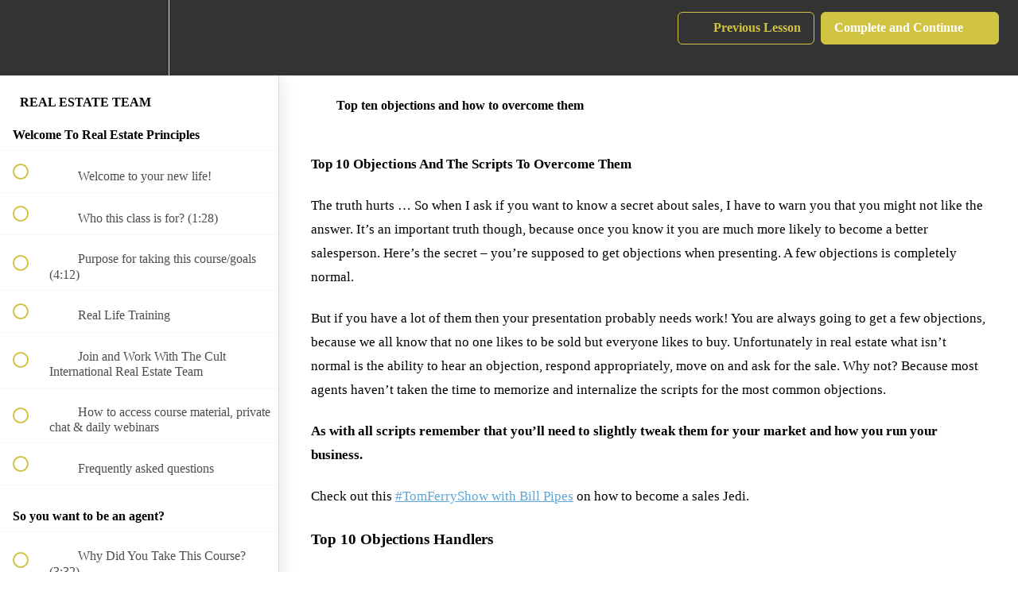

--- FILE ---
content_type: text/html; charset=utf-8
request_url: https://www.ttfrealestate.com/courses/realestate/lectures/8899569
body_size: 38269
content:
<!DOCTYPE html>
<html>
  <head>
    <script src="https://releases.transloadit.com/uppy/v4.18.0/uppy.min.js"></script><link rel="stylesheet" href="https://releases.transloadit.com/uppy/v4.18.0/uppy.min.css" />
    <link href='' rel='icon' type='image/png'>

<link href='' rel='apple-touch-icon' type='image/png'>

<link href='' rel='apple-touch-icon' type='image/png'>

<link href='https://static-media.hotmart.com/VVb6WVaA_S1nTtrmXJ9fl72Aua4=/320x345/https://uploads.teachablecdn.com/attachments/dKn9n1nQn2axGj3VQxQI_Patter-2.jpg' rel='apple-touch-startup-image' type='image/png'>

<link href='https://static-media.hotmart.com/9xD4muDEojN0dsm5qCqt3kHvlKI=/640x690/https://uploads.teachablecdn.com/attachments/dKn9n1nQn2axGj3VQxQI_Patter-2.jpg' rel='apple-touch-startup-image' type='image/png'>

<meta name='apple-mobile-web-app-capable' content='yes' />
<meta charset="UTF-8">
<meta name="csrf-param" content="authenticity_token" />
<meta name="csrf-token" content="NcYiwEsLOoFAg19Ot4AWo-89uPpoLeuyYZB9AX_ramDVgl_9BX-AKWauYYtCEXYdI_-wTMEiSmnTi8FNfJ8UTg" />
<link rel="stylesheet" href="https://fedora.teachablecdn.com/assets/bootstrap-748e653be2be27c8e709ced95eab64a05c870fcc9544b56e33dfe1a9a539317d.css" data-turbolinks-track="true" /><link href="https://teachable-themeable.learning.teachable.com/themecss/production/base.css?_=d69447fca3f3&amp;brand_course_heading=%23d1c443&amp;brand_heading=%23333333&amp;brand_homepage_heading=%23ffffff&amp;brand_navbar_fixed_text=%23d1c443&amp;brand_navbar_text=%23d1c443&amp;brand_primary=%23333333&amp;brand_secondary=%23d1c443&amp;brand_text=%23333333&amp;font=Raleway&amp;logged_out_homepage_background_image_overlay=0.0&amp;logged_out_homepage_background_image_url=https%3A%2F%2Fuploads.teachablecdn.com%2Fattachments%2FdKn9n1nQn2axGj3VQxQI_Patter-2.jpg" rel="stylesheet" data-turbolinks-track="true"></link>
<title>Top ten objections and how to overcome them | The Cult</title>
<link rel="canonical" href="https://ttf-real-estate.teachable.com/courses/483562/lectures/8899569">
<meta property="og:image" content="https://uploads.teachablecdn.com/attachments/Zz0fa7bsRHnR16cj8l54_123456.JPG">
<meta property="og:title" content="Top ten objections and how to overcome them">
<meta property="og:type" content="website">
<meta property="og:url" content="https://ttf-real-estate.teachable.com/courses/483562/lectures/8899569">
<meta name="brand_video_player_color" content="#d1c443">
<meta name="site_title" content="The Cult">
<style></style>
<script src='//fast.wistia.com/assets/external/E-v1.js'></script>
<script
  src='https://www.recaptcha.net/recaptcha/api.js'
  async
  defer></script>



      <meta name="asset_host" content="https://fedora.teachablecdn.com">
     <script>
  (function () {
    const origCreateElement = Document.prototype.createElement;
    Document.prototype.createElement = function () {
      const el = origCreateElement.apply(this, arguments);
      if (arguments[0].toLowerCase() === "video") {
        const observer = new MutationObserver(() => {
          if (
            el.src &&
            el.src.startsWith("data:video") &&
            el.autoplay &&
            el.style.display === "none"
          ) {
            el.removeAttribute("autoplay");
            el.autoplay = false;
            el.style.display = "none";
            observer.disconnect();
          }
        });
        observer.observe(el, {
          attributes: true,
          attributeFilter: ["src", "autoplay", "style"],
        });
      }
      return el;
    };
  })();
</script>
<script src="https://fedora.teachablecdn.com/packs/student-globals--1463f1f1bdf1bb9a431c.js"></script><script src="https://fedora.teachablecdn.com/packs/student-legacy--38db0977d3748059802d.js"></script><script src="https://fedora.teachablecdn.com/packs/student--8dc1fd39145423779044.js"></script>
<meta id='iris-url' data-iris-url=https://eventable.internal.teachable.com />
<script type="text/javascript">
  window.heap=window.heap||[],heap.load=function(e,t){window.heap.appid=e,window.heap.config=t=t||{};var r=document.createElement("script");r.type="text/javascript",r.async=!0,r.src="https://cdn.heapanalytics.com/js/heap-"+e+".js";var a=document.getElementsByTagName("script")[0];a.parentNode.insertBefore(r,a);for(var n=function(e){return function(){heap.push([e].concat(Array.prototype.slice.call(arguments,0)))}},p=["addEventProperties","addUserProperties","clearEventProperties","identify","resetIdentity","removeEventProperty","setEventProperties","track","unsetEventProperty"],o=0;o<p.length;o++)heap[p[o]]=n(p[o])},heap.load("318805607");
  window.heapShouldTrackUser = true;
</script>


<script type="text/javascript">
  var _user_id = ''; // Set to the user's ID, username, or email address, or '' if not yet known.
  var _session_id = '8ba783d00bd0ba17206fa691d873acdf'; // Set to a unique session ID for the visitor's current browsing session.

  var _sift = window._sift = window._sift || [];
  _sift.push(['_setAccount', '2e541754ec']);
  _sift.push(['_setUserId', _user_id]);
  _sift.push(['_setSessionId', _session_id]);
  _sift.push(['_trackPageview']);

  (function() {
    function ls() {
      var e = document.createElement('script');
      e.src = 'https://cdn.sift.com/s.js';
      document.body.appendChild(e);
    }
    if (window.attachEvent) {
      window.attachEvent('onload', ls);
    } else {
      window.addEventListener('load', ls, false);
    }
  })();
</script>


<!-- Facebook Pixel Code -->
<script>
  !function(f,b,e,v,n,t,s)
  {if(f.fbq)return;n=f.fbq=function(){n.callMethod?
  n.callMethod.apply(n,arguments):n.queue.push(arguments)};
  if(!f._fbq)f._fbq=n;n.push=n;n.loaded=!0;n.version='2.0';
  n.queue=[];t=b.createElement(e);t.async=!0;
  t.src=v;s=b.getElementsByTagName(e)[0];
  s.parentNode.insertBefore(t,s)}(window, document,'script',
  'https://connect.facebook.net/en_US/fbevents.js');
  fbq('init', '642372762774769');
  fbq('track', 'PageView');
</script>
<noscript><img height="1" width="1" style="display:none"
  src="https://www.facebook.com/tr?id=642372762774769&ev=PageView&noscript=1"
/></noscript>
<!-- End Facebook Pixel Code -->

<!-- Facebook Pixel Code -->
<script>
!function(f,b,e,v,n,t,s)
{if(f.fbq)return;n=f.fbq=function(){n.callMethod?
n.callMethod.apply(n,arguments):n.queue.push(arguments)};
if(!f._fbq)f._fbq=n;n.push=n;n.loaded=!0;n.version='2.0';
n.queue=[];t=b.createElement(e);t.async=!0;
t.src=v;s=b.getElementsByTagName(e)[0];
s.parentNode.insertBefore(t,s)}(window,document,'script',
'https://connect.facebook.net/en_US/fbevents.js');
 fbq('init', '226757151611846'); 
fbq('track', 'PageView');
</script>
<noscript>
 <img height="1" width="1" 
src="https://www.facebook.com/tr?id=226757151611846&ev=PageView
&noscript=1"/>
</noscript>
<!-- End Facebook Pixel Code -->


<!-- Google tag (gtag.js) -->
<script async src="https://www.googletagmanager.com/gtag/js?id=G-SL8LSCXHSV"></script>
<script>
  window.dataLayer = window.dataLayer || [];
  function gtag(){dataLayer.push(arguments);}
  gtag('js', new Date());

  gtag('config', 'G-SL8LSCXHSV', {
    'user_id': '',
    'school_id': '211995',
    'school_domain': 'ttf-real-estate.teachable.com'
  });
</script>



<meta http-equiv="X-UA-Compatible" content="IE=edge">
<script type="text/javascript">window.NREUM||(NREUM={});NREUM.info={"beacon":"bam.nr-data.net","errorBeacon":"bam.nr-data.net","licenseKey":"NRBR-08e3a2ada38dc55a529","applicationID":"1065060701","transactionName":"dAxdTUFZXVQEQh0JAFQXRktWRR5LCV9F","queueTime":0,"applicationTime":221,"agent":""}</script>
<script type="text/javascript">(window.NREUM||(NREUM={})).init={privacy:{cookies_enabled:true},ajax:{deny_list:["bam.nr-data.net"]},feature_flags:["soft_nav"],distributed_tracing:{enabled:true}};(window.NREUM||(NREUM={})).loader_config={agentID:"1103368432",accountID:"4102727",trustKey:"27503",xpid:"UAcHU1FRDxABVFdXBwcHUVQA",licenseKey:"NRBR-08e3a2ada38dc55a529",applicationID:"1065060701",browserID:"1103368432"};;/*! For license information please see nr-loader-spa-1.308.0.min.js.LICENSE.txt */
(()=>{var e,t,r={384:(e,t,r)=>{"use strict";r.d(t,{NT:()=>a,US:()=>u,Zm:()=>o,bQ:()=>d,dV:()=>c,pV:()=>l});var n=r(6154),i=r(1863),s=r(1910);const a={beacon:"bam.nr-data.net",errorBeacon:"bam.nr-data.net"};function o(){return n.gm.NREUM||(n.gm.NREUM={}),void 0===n.gm.newrelic&&(n.gm.newrelic=n.gm.NREUM),n.gm.NREUM}function c(){let e=o();return e.o||(e.o={ST:n.gm.setTimeout,SI:n.gm.setImmediate||n.gm.setInterval,CT:n.gm.clearTimeout,XHR:n.gm.XMLHttpRequest,REQ:n.gm.Request,EV:n.gm.Event,PR:n.gm.Promise,MO:n.gm.MutationObserver,FETCH:n.gm.fetch,WS:n.gm.WebSocket},(0,s.i)(...Object.values(e.o))),e}function d(e,t){let r=o();r.initializedAgents??={},t.initializedAt={ms:(0,i.t)(),date:new Date},r.initializedAgents[e]=t}function u(e,t){o()[e]=t}function l(){return function(){let e=o();const t=e.info||{};e.info={beacon:a.beacon,errorBeacon:a.errorBeacon,...t}}(),function(){let e=o();const t=e.init||{};e.init={...t}}(),c(),function(){let e=o();const t=e.loader_config||{};e.loader_config={...t}}(),o()}},782:(e,t,r)=>{"use strict";r.d(t,{T:()=>n});const n=r(860).K7.pageViewTiming},860:(e,t,r)=>{"use strict";r.d(t,{$J:()=>u,K7:()=>c,P3:()=>d,XX:()=>i,Yy:()=>o,df:()=>s,qY:()=>n,v4:()=>a});const n="events",i="jserrors",s="browser/blobs",a="rum",o="browser/logs",c={ajax:"ajax",genericEvents:"generic_events",jserrors:i,logging:"logging",metrics:"metrics",pageAction:"page_action",pageViewEvent:"page_view_event",pageViewTiming:"page_view_timing",sessionReplay:"session_replay",sessionTrace:"session_trace",softNav:"soft_navigations",spa:"spa"},d={[c.pageViewEvent]:1,[c.pageViewTiming]:2,[c.metrics]:3,[c.jserrors]:4,[c.spa]:5,[c.ajax]:6,[c.sessionTrace]:7,[c.softNav]:8,[c.sessionReplay]:9,[c.logging]:10,[c.genericEvents]:11},u={[c.pageViewEvent]:a,[c.pageViewTiming]:n,[c.ajax]:n,[c.spa]:n,[c.softNav]:n,[c.metrics]:i,[c.jserrors]:i,[c.sessionTrace]:s,[c.sessionReplay]:s,[c.logging]:o,[c.genericEvents]:"ins"}},944:(e,t,r)=>{"use strict";r.d(t,{R:()=>i});var n=r(3241);function i(e,t){"function"==typeof console.debug&&(console.debug("New Relic Warning: https://github.com/newrelic/newrelic-browser-agent/blob/main/docs/warning-codes.md#".concat(e),t),(0,n.W)({agentIdentifier:null,drained:null,type:"data",name:"warn",feature:"warn",data:{code:e,secondary:t}}))}},993:(e,t,r)=>{"use strict";r.d(t,{A$:()=>s,ET:()=>a,TZ:()=>o,p_:()=>i});var n=r(860);const i={ERROR:"ERROR",WARN:"WARN",INFO:"INFO",DEBUG:"DEBUG",TRACE:"TRACE"},s={OFF:0,ERROR:1,WARN:2,INFO:3,DEBUG:4,TRACE:5},a="log",o=n.K7.logging},1541:(e,t,r)=>{"use strict";r.d(t,{U:()=>i,f:()=>n});const n={MFE:"MFE",BA:"BA"};function i(e,t){if(2!==t?.harvestEndpointVersion)return{};const r=t.agentRef.runtime.appMetadata.agents[0].entityGuid;return e?{"source.id":e.id,"source.name":e.name,"source.type":e.type,"parent.id":e.parent?.id||r,"parent.type":e.parent?.type||n.BA}:{"entity.guid":r,appId:t.agentRef.info.applicationID}}},1687:(e,t,r)=>{"use strict";r.d(t,{Ak:()=>d,Ze:()=>h,x3:()=>u});var n=r(3241),i=r(7836),s=r(3606),a=r(860),o=r(2646);const c={};function d(e,t){const r={staged:!1,priority:a.P3[t]||0};l(e),c[e].get(t)||c[e].set(t,r)}function u(e,t){e&&c[e]&&(c[e].get(t)&&c[e].delete(t),p(e,t,!1),c[e].size&&f(e))}function l(e){if(!e)throw new Error("agentIdentifier required");c[e]||(c[e]=new Map)}function h(e="",t="feature",r=!1){if(l(e),!e||!c[e].get(t)||r)return p(e,t);c[e].get(t).staged=!0,f(e)}function f(e){const t=Array.from(c[e]);t.every(([e,t])=>t.staged)&&(t.sort((e,t)=>e[1].priority-t[1].priority),t.forEach(([t])=>{c[e].delete(t),p(e,t)}))}function p(e,t,r=!0){const a=e?i.ee.get(e):i.ee,c=s.i.handlers;if(!a.aborted&&a.backlog&&c){if((0,n.W)({agentIdentifier:e,type:"lifecycle",name:"drain",feature:t}),r){const e=a.backlog[t],r=c[t];if(r){for(let t=0;e&&t<e.length;++t)g(e[t],r);Object.entries(r).forEach(([e,t])=>{Object.values(t||{}).forEach(t=>{t[0]?.on&&t[0]?.context()instanceof o.y&&t[0].on(e,t[1])})})}}a.isolatedBacklog||delete c[t],a.backlog[t]=null,a.emit("drain-"+t,[])}}function g(e,t){var r=e[1];Object.values(t[r]||{}).forEach(t=>{var r=e[0];if(t[0]===r){var n=t[1],i=e[3],s=e[2];n.apply(i,s)}})}},1738:(e,t,r)=>{"use strict";r.d(t,{U:()=>f,Y:()=>h});var n=r(3241),i=r(9908),s=r(1863),a=r(944),o=r(5701),c=r(3969),d=r(8362),u=r(860),l=r(4261);function h(e,t,r,s){const h=s||r;!h||h[e]&&h[e]!==d.d.prototype[e]||(h[e]=function(){(0,i.p)(c.xV,["API/"+e+"/called"],void 0,u.K7.metrics,r.ee),(0,n.W)({agentIdentifier:r.agentIdentifier,drained:!!o.B?.[r.agentIdentifier],type:"data",name:"api",feature:l.Pl+e,data:{}});try{return t.apply(this,arguments)}catch(e){(0,a.R)(23,e)}})}function f(e,t,r,n,a){const o=e.info;null===r?delete o.jsAttributes[t]:o.jsAttributes[t]=r,(a||null===r)&&(0,i.p)(l.Pl+n,[(0,s.t)(),t,r],void 0,"session",e.ee)}},1741:(e,t,r)=>{"use strict";r.d(t,{W:()=>s});var n=r(944),i=r(4261);class s{#e(e,...t){if(this[e]!==s.prototype[e])return this[e](...t);(0,n.R)(35,e)}addPageAction(e,t){return this.#e(i.hG,e,t)}register(e){return this.#e(i.eY,e)}recordCustomEvent(e,t){return this.#e(i.fF,e,t)}setPageViewName(e,t){return this.#e(i.Fw,e,t)}setCustomAttribute(e,t,r){return this.#e(i.cD,e,t,r)}noticeError(e,t){return this.#e(i.o5,e,t)}setUserId(e,t=!1){return this.#e(i.Dl,e,t)}setApplicationVersion(e){return this.#e(i.nb,e)}setErrorHandler(e){return this.#e(i.bt,e)}addRelease(e,t){return this.#e(i.k6,e,t)}log(e,t){return this.#e(i.$9,e,t)}start(){return this.#e(i.d3)}finished(e){return this.#e(i.BL,e)}recordReplay(){return this.#e(i.CH)}pauseReplay(){return this.#e(i.Tb)}addToTrace(e){return this.#e(i.U2,e)}setCurrentRouteName(e){return this.#e(i.PA,e)}interaction(e){return this.#e(i.dT,e)}wrapLogger(e,t,r){return this.#e(i.Wb,e,t,r)}measure(e,t){return this.#e(i.V1,e,t)}consent(e){return this.#e(i.Pv,e)}}},1863:(e,t,r)=>{"use strict";function n(){return Math.floor(performance.now())}r.d(t,{t:()=>n})},1910:(e,t,r)=>{"use strict";r.d(t,{i:()=>s});var n=r(944);const i=new Map;function s(...e){return e.every(e=>{if(i.has(e))return i.get(e);const t="function"==typeof e?e.toString():"",r=t.includes("[native code]"),s=t.includes("nrWrapper");return r||s||(0,n.R)(64,e?.name||t),i.set(e,r),r})}},2555:(e,t,r)=>{"use strict";r.d(t,{D:()=>o,f:()=>a});var n=r(384),i=r(8122);const s={beacon:n.NT.beacon,errorBeacon:n.NT.errorBeacon,licenseKey:void 0,applicationID:void 0,sa:void 0,queueTime:void 0,applicationTime:void 0,ttGuid:void 0,user:void 0,account:void 0,product:void 0,extra:void 0,jsAttributes:{},userAttributes:void 0,atts:void 0,transactionName:void 0,tNamePlain:void 0};function a(e){try{return!!e.licenseKey&&!!e.errorBeacon&&!!e.applicationID}catch(e){return!1}}const o=e=>(0,i.a)(e,s)},2614:(e,t,r)=>{"use strict";r.d(t,{BB:()=>a,H3:()=>n,g:()=>d,iL:()=>c,tS:()=>o,uh:()=>i,wk:()=>s});const n="NRBA",i="SESSION",s=144e5,a=18e5,o={STARTED:"session-started",PAUSE:"session-pause",RESET:"session-reset",RESUME:"session-resume",UPDATE:"session-update"},c={SAME_TAB:"same-tab",CROSS_TAB:"cross-tab"},d={OFF:0,FULL:1,ERROR:2}},2646:(e,t,r)=>{"use strict";r.d(t,{y:()=>n});class n{constructor(e){this.contextId=e}}},2843:(e,t,r)=>{"use strict";r.d(t,{G:()=>s,u:()=>i});var n=r(3878);function i(e,t=!1,r,i){(0,n.DD)("visibilitychange",function(){if(t)return void("hidden"===document.visibilityState&&e());e(document.visibilityState)},r,i)}function s(e,t,r){(0,n.sp)("pagehide",e,t,r)}},3241:(e,t,r)=>{"use strict";r.d(t,{W:()=>s});var n=r(6154);const i="newrelic";function s(e={}){try{n.gm.dispatchEvent(new CustomEvent(i,{detail:e}))}catch(e){}}},3304:(e,t,r)=>{"use strict";r.d(t,{A:()=>s});var n=r(7836);const i=()=>{const e=new WeakSet;return(t,r)=>{if("object"==typeof r&&null!==r){if(e.has(r))return;e.add(r)}return r}};function s(e){try{return JSON.stringify(e,i())??""}catch(e){try{n.ee.emit("internal-error",[e])}catch(e){}return""}}},3333:(e,t,r)=>{"use strict";r.d(t,{$v:()=>u,TZ:()=>n,Xh:()=>c,Zp:()=>i,kd:()=>d,mq:()=>o,nf:()=>a,qN:()=>s});const n=r(860).K7.genericEvents,i=["auxclick","click","copy","keydown","paste","scrollend"],s=["focus","blur"],a=4,o=1e3,c=2e3,d=["PageAction","UserAction","BrowserPerformance"],u={RESOURCES:"experimental.resources",REGISTER:"register"}},3434:(e,t,r)=>{"use strict";r.d(t,{Jt:()=>s,YM:()=>d});var n=r(7836),i=r(5607);const s="nr@original:".concat(i.W),a=50;var o=Object.prototype.hasOwnProperty,c=!1;function d(e,t){return e||(e=n.ee),r.inPlace=function(e,t,n,i,s){n||(n="");const a="-"===n.charAt(0);for(let o=0;o<t.length;o++){const c=t[o],d=e[c];l(d)||(e[c]=r(d,a?c+n:n,i,c,s))}},r.flag=s,r;function r(t,r,n,c,d){return l(t)?t:(r||(r=""),nrWrapper[s]=t,function(e,t,r){if(Object.defineProperty&&Object.keys)try{return Object.keys(e).forEach(function(r){Object.defineProperty(t,r,{get:function(){return e[r]},set:function(t){return e[r]=t,t}})}),t}catch(e){u([e],r)}for(var n in e)o.call(e,n)&&(t[n]=e[n])}(t,nrWrapper,e),nrWrapper);function nrWrapper(){var s,o,l,h;let f;try{o=this,s=[...arguments],l="function"==typeof n?n(s,o):n||{}}catch(t){u([t,"",[s,o,c],l],e)}i(r+"start",[s,o,c],l,d);const p=performance.now();let g;try{return h=t.apply(o,s),g=performance.now(),h}catch(e){throw g=performance.now(),i(r+"err",[s,o,e],l,d),f=e,f}finally{const e=g-p,t={start:p,end:g,duration:e,isLongTask:e>=a,methodName:c,thrownError:f};t.isLongTask&&i("long-task",[t,o],l,d),i(r+"end",[s,o,h],l,d)}}}function i(r,n,i,s){if(!c||t){var a=c;c=!0;try{e.emit(r,n,i,t,s)}catch(t){u([t,r,n,i],e)}c=a}}}function u(e,t){t||(t=n.ee);try{t.emit("internal-error",e)}catch(e){}}function l(e){return!(e&&"function"==typeof e&&e.apply&&!e[s])}},3606:(e,t,r)=>{"use strict";r.d(t,{i:()=>s});var n=r(9908);s.on=a;var i=s.handlers={};function s(e,t,r,s){a(s||n.d,i,e,t,r)}function a(e,t,r,i,s){s||(s="feature"),e||(e=n.d);var a=t[s]=t[s]||{};(a[r]=a[r]||[]).push([e,i])}},3738:(e,t,r)=>{"use strict";r.d(t,{He:()=>i,Kp:()=>o,Lc:()=>d,Rz:()=>u,TZ:()=>n,bD:()=>s,d3:()=>a,jx:()=>l,sl:()=>h,uP:()=>c});const n=r(860).K7.sessionTrace,i="bstResource",s="resource",a="-start",o="-end",c="fn"+a,d="fn"+o,u="pushState",l=1e3,h=3e4},3785:(e,t,r)=>{"use strict";r.d(t,{R:()=>c,b:()=>d});var n=r(9908),i=r(1863),s=r(860),a=r(3969),o=r(993);function c(e,t,r={},c=o.p_.INFO,d=!0,u,l=(0,i.t)()){(0,n.p)(a.xV,["API/logging/".concat(c.toLowerCase(),"/called")],void 0,s.K7.metrics,e),(0,n.p)(o.ET,[l,t,r,c,d,u],void 0,s.K7.logging,e)}function d(e){return"string"==typeof e&&Object.values(o.p_).some(t=>t===e.toUpperCase().trim())}},3878:(e,t,r)=>{"use strict";function n(e,t){return{capture:e,passive:!1,signal:t}}function i(e,t,r=!1,i){window.addEventListener(e,t,n(r,i))}function s(e,t,r=!1,i){document.addEventListener(e,t,n(r,i))}r.d(t,{DD:()=>s,jT:()=>n,sp:()=>i})},3962:(e,t,r)=>{"use strict";r.d(t,{AM:()=>a,O2:()=>l,OV:()=>s,Qu:()=>h,TZ:()=>c,ih:()=>f,pP:()=>o,t1:()=>u,tC:()=>i,wD:()=>d});var n=r(860);const i=["click","keydown","submit"],s="popstate",a="api",o="initialPageLoad",c=n.K7.softNav,d=5e3,u=500,l={INITIAL_PAGE_LOAD:"",ROUTE_CHANGE:1,UNSPECIFIED:2},h={INTERACTION:1,AJAX:2,CUSTOM_END:3,CUSTOM_TRACER:4},f={IP:"in progress",PF:"pending finish",FIN:"finished",CAN:"cancelled"}},3969:(e,t,r)=>{"use strict";r.d(t,{TZ:()=>n,XG:()=>o,rs:()=>i,xV:()=>a,z_:()=>s});const n=r(860).K7.metrics,i="sm",s="cm",a="storeSupportabilityMetrics",o="storeEventMetrics"},4234:(e,t,r)=>{"use strict";r.d(t,{W:()=>s});var n=r(7836),i=r(1687);class s{constructor(e,t){this.agentIdentifier=e,this.ee=n.ee.get(e),this.featureName=t,this.blocked=!1}deregisterDrain(){(0,i.x3)(this.agentIdentifier,this.featureName)}}},4261:(e,t,r)=>{"use strict";r.d(t,{$9:()=>u,BL:()=>c,CH:()=>p,Dl:()=>R,Fw:()=>w,PA:()=>v,Pl:()=>n,Pv:()=>A,Tb:()=>h,U2:()=>a,V1:()=>E,Wb:()=>T,bt:()=>y,cD:()=>b,d3:()=>x,dT:()=>d,eY:()=>g,fF:()=>f,hG:()=>s,hw:()=>i,k6:()=>o,nb:()=>m,o5:()=>l});const n="api-",i=n+"ixn-",s="addPageAction",a="addToTrace",o="addRelease",c="finished",d="interaction",u="log",l="noticeError",h="pauseReplay",f="recordCustomEvent",p="recordReplay",g="register",m="setApplicationVersion",v="setCurrentRouteName",b="setCustomAttribute",y="setErrorHandler",w="setPageViewName",R="setUserId",x="start",T="wrapLogger",E="measure",A="consent"},5205:(e,t,r)=>{"use strict";r.d(t,{j:()=>S});var n=r(384),i=r(1741);var s=r(2555),a=r(3333);const o=e=>{if(!e||"string"!=typeof e)return!1;try{document.createDocumentFragment().querySelector(e)}catch{return!1}return!0};var c=r(2614),d=r(944),u=r(8122);const l="[data-nr-mask]",h=e=>(0,u.a)(e,(()=>{const e={feature_flags:[],experimental:{allow_registered_children:!1,resources:!1},mask_selector:"*",block_selector:"[data-nr-block]",mask_input_options:{color:!1,date:!1,"datetime-local":!1,email:!1,month:!1,number:!1,range:!1,search:!1,tel:!1,text:!1,time:!1,url:!1,week:!1,textarea:!1,select:!1,password:!0}};return{ajax:{deny_list:void 0,block_internal:!0,enabled:!0,autoStart:!0},api:{get allow_registered_children(){return e.feature_flags.includes(a.$v.REGISTER)||e.experimental.allow_registered_children},set allow_registered_children(t){e.experimental.allow_registered_children=t},duplicate_registered_data:!1},browser_consent_mode:{enabled:!1},distributed_tracing:{enabled:void 0,exclude_newrelic_header:void 0,cors_use_newrelic_header:void 0,cors_use_tracecontext_headers:void 0,allowed_origins:void 0},get feature_flags(){return e.feature_flags},set feature_flags(t){e.feature_flags=t},generic_events:{enabled:!0,autoStart:!0},harvest:{interval:30},jserrors:{enabled:!0,autoStart:!0},logging:{enabled:!0,autoStart:!0},metrics:{enabled:!0,autoStart:!0},obfuscate:void 0,page_action:{enabled:!0},page_view_event:{enabled:!0,autoStart:!0},page_view_timing:{enabled:!0,autoStart:!0},performance:{capture_marks:!1,capture_measures:!1,capture_detail:!0,resources:{get enabled(){return e.feature_flags.includes(a.$v.RESOURCES)||e.experimental.resources},set enabled(t){e.experimental.resources=t},asset_types:[],first_party_domains:[],ignore_newrelic:!0}},privacy:{cookies_enabled:!0},proxy:{assets:void 0,beacon:void 0},session:{expiresMs:c.wk,inactiveMs:c.BB},session_replay:{autoStart:!0,enabled:!1,preload:!1,sampling_rate:10,error_sampling_rate:100,collect_fonts:!1,inline_images:!1,fix_stylesheets:!0,mask_all_inputs:!0,get mask_text_selector(){return e.mask_selector},set mask_text_selector(t){o(t)?e.mask_selector="".concat(t,",").concat(l):""===t||null===t?e.mask_selector=l:(0,d.R)(5,t)},get block_class(){return"nr-block"},get ignore_class(){return"nr-ignore"},get mask_text_class(){return"nr-mask"},get block_selector(){return e.block_selector},set block_selector(t){o(t)?e.block_selector+=",".concat(t):""!==t&&(0,d.R)(6,t)},get mask_input_options(){return e.mask_input_options},set mask_input_options(t){t&&"object"==typeof t?e.mask_input_options={...t,password:!0}:(0,d.R)(7,t)}},session_trace:{enabled:!0,autoStart:!0},soft_navigations:{enabled:!0,autoStart:!0},spa:{enabled:!0,autoStart:!0},ssl:void 0,user_actions:{enabled:!0,elementAttributes:["id","className","tagName","type"]}}})());var f=r(6154),p=r(9324);let g=0;const m={buildEnv:p.F3,distMethod:p.Xs,version:p.xv,originTime:f.WN},v={consented:!1},b={appMetadata:{},get consented(){return this.session?.state?.consent||v.consented},set consented(e){v.consented=e},customTransaction:void 0,denyList:void 0,disabled:!1,harvester:void 0,isolatedBacklog:!1,isRecording:!1,loaderType:void 0,maxBytes:3e4,obfuscator:void 0,onerror:void 0,ptid:void 0,releaseIds:{},session:void 0,timeKeeper:void 0,registeredEntities:[],jsAttributesMetadata:{bytes:0},get harvestCount(){return++g}},y=e=>{const t=(0,u.a)(e,b),r=Object.keys(m).reduce((e,t)=>(e[t]={value:m[t],writable:!1,configurable:!0,enumerable:!0},e),{});return Object.defineProperties(t,r)};var w=r(5701);const R=e=>{const t=e.startsWith("http");e+="/",r.p=t?e:"https://"+e};var x=r(7836),T=r(3241);const E={accountID:void 0,trustKey:void 0,agentID:void 0,licenseKey:void 0,applicationID:void 0,xpid:void 0},A=e=>(0,u.a)(e,E),_=new Set;function S(e,t={},r,a){let{init:o,info:c,loader_config:d,runtime:u={},exposed:l=!0}=t;if(!c){const e=(0,n.pV)();o=e.init,c=e.info,d=e.loader_config}e.init=h(o||{}),e.loader_config=A(d||{}),c.jsAttributes??={},f.bv&&(c.jsAttributes.isWorker=!0),e.info=(0,s.D)(c);const p=e.init,g=[c.beacon,c.errorBeacon];_.has(e.agentIdentifier)||(p.proxy.assets&&(R(p.proxy.assets),g.push(p.proxy.assets)),p.proxy.beacon&&g.push(p.proxy.beacon),e.beacons=[...g],function(e){const t=(0,n.pV)();Object.getOwnPropertyNames(i.W.prototype).forEach(r=>{const n=i.W.prototype[r];if("function"!=typeof n||"constructor"===n)return;let s=t[r];e[r]&&!1!==e.exposed&&"micro-agent"!==e.runtime?.loaderType&&(t[r]=(...t)=>{const n=e[r](...t);return s?s(...t):n})})}(e),(0,n.US)("activatedFeatures",w.B)),u.denyList=[...p.ajax.deny_list||[],...p.ajax.block_internal?g:[]],u.ptid=e.agentIdentifier,u.loaderType=r,e.runtime=y(u),_.has(e.agentIdentifier)||(e.ee=x.ee.get(e.agentIdentifier),e.exposed=l,(0,T.W)({agentIdentifier:e.agentIdentifier,drained:!!w.B?.[e.agentIdentifier],type:"lifecycle",name:"initialize",feature:void 0,data:e.config})),_.add(e.agentIdentifier)}},5270:(e,t,r)=>{"use strict";r.d(t,{Aw:()=>a,SR:()=>s,rF:()=>o});var n=r(384),i=r(7767);function s(e){return!!(0,n.dV)().o.MO&&(0,i.V)(e)&&!0===e?.session_trace.enabled}function a(e){return!0===e?.session_replay.preload&&s(e)}function o(e,t){try{if("string"==typeof t?.type){if("password"===t.type.toLowerCase())return"*".repeat(e?.length||0);if(void 0!==t?.dataset?.nrUnmask||t?.classList?.contains("nr-unmask"))return e}}catch(e){}return"string"==typeof e?e.replace(/[\S]/g,"*"):"*".repeat(e?.length||0)}},5289:(e,t,r)=>{"use strict";r.d(t,{GG:()=>a,Qr:()=>c,sB:()=>o});var n=r(3878),i=r(6389);function s(){return"undefined"==typeof document||"complete"===document.readyState}function a(e,t){if(s())return e();const r=(0,i.J)(e),a=setInterval(()=>{s()&&(clearInterval(a),r())},500);(0,n.sp)("load",r,t)}function o(e){if(s())return e();(0,n.DD)("DOMContentLoaded",e)}function c(e){if(s())return e();(0,n.sp)("popstate",e)}},5607:(e,t,r)=>{"use strict";r.d(t,{W:()=>n});const n=(0,r(9566).bz)()},5701:(e,t,r)=>{"use strict";r.d(t,{B:()=>s,t:()=>a});var n=r(3241);const i=new Set,s={};function a(e,t){const r=t.agentIdentifier;s[r]??={},e&&"object"==typeof e&&(i.has(r)||(t.ee.emit("rumresp",[e]),s[r]=e,i.add(r),(0,n.W)({agentIdentifier:r,loaded:!0,drained:!0,type:"lifecycle",name:"load",feature:void 0,data:e})))}},6154:(e,t,r)=>{"use strict";r.d(t,{OF:()=>d,RI:()=>i,WN:()=>h,bv:()=>s,eN:()=>f,gm:()=>a,lR:()=>l,m:()=>c,mw:()=>o,sb:()=>u});var n=r(1863);const i="undefined"!=typeof window&&!!window.document,s="undefined"!=typeof WorkerGlobalScope&&("undefined"!=typeof self&&self instanceof WorkerGlobalScope&&self.navigator instanceof WorkerNavigator||"undefined"!=typeof globalThis&&globalThis instanceof WorkerGlobalScope&&globalThis.navigator instanceof WorkerNavigator),a=i?window:"undefined"!=typeof WorkerGlobalScope&&("undefined"!=typeof self&&self instanceof WorkerGlobalScope&&self||"undefined"!=typeof globalThis&&globalThis instanceof WorkerGlobalScope&&globalThis),o=Boolean("hidden"===a?.document?.visibilityState),c=""+a?.location,d=/iPad|iPhone|iPod/.test(a.navigator?.userAgent),u=d&&"undefined"==typeof SharedWorker,l=(()=>{const e=a.navigator?.userAgent?.match(/Firefox[/\s](\d+\.\d+)/);return Array.isArray(e)&&e.length>=2?+e[1]:0})(),h=Date.now()-(0,n.t)(),f=()=>"undefined"!=typeof PerformanceNavigationTiming&&a?.performance?.getEntriesByType("navigation")?.[0]?.responseStart},6344:(e,t,r)=>{"use strict";r.d(t,{BB:()=>u,Qb:()=>l,TZ:()=>i,Ug:()=>a,Vh:()=>s,_s:()=>o,bc:()=>d,yP:()=>c});var n=r(2614);const i=r(860).K7.sessionReplay,s="errorDuringReplay",a=.12,o={DomContentLoaded:0,Load:1,FullSnapshot:2,IncrementalSnapshot:3,Meta:4,Custom:5},c={[n.g.ERROR]:15e3,[n.g.FULL]:3e5,[n.g.OFF]:0},d={RESET:{message:"Session was reset",sm:"Reset"},IMPORT:{message:"Recorder failed to import",sm:"Import"},TOO_MANY:{message:"429: Too Many Requests",sm:"Too-Many"},TOO_BIG:{message:"Payload was too large",sm:"Too-Big"},CROSS_TAB:{message:"Session Entity was set to OFF on another tab",sm:"Cross-Tab"},ENTITLEMENTS:{message:"Session Replay is not allowed and will not be started",sm:"Entitlement"}},u=5e3,l={API:"api",RESUME:"resume",SWITCH_TO_FULL:"switchToFull",INITIALIZE:"initialize",PRELOAD:"preload"}},6389:(e,t,r)=>{"use strict";function n(e,t=500,r={}){const n=r?.leading||!1;let i;return(...r)=>{n&&void 0===i&&(e.apply(this,r),i=setTimeout(()=>{i=clearTimeout(i)},t)),n||(clearTimeout(i),i=setTimeout(()=>{e.apply(this,r)},t))}}function i(e){let t=!1;return(...r)=>{t||(t=!0,e.apply(this,r))}}r.d(t,{J:()=>i,s:()=>n})},6630:(e,t,r)=>{"use strict";r.d(t,{T:()=>n});const n=r(860).K7.pageViewEvent},6774:(e,t,r)=>{"use strict";r.d(t,{T:()=>n});const n=r(860).K7.jserrors},7295:(e,t,r)=>{"use strict";r.d(t,{Xv:()=>a,gX:()=>i,iW:()=>s});var n=[];function i(e){if(!e||s(e))return!1;if(0===n.length)return!0;if("*"===n[0].hostname)return!1;for(var t=0;t<n.length;t++){var r=n[t];if(r.hostname.test(e.hostname)&&r.pathname.test(e.pathname))return!1}return!0}function s(e){return void 0===e.hostname}function a(e){if(n=[],e&&e.length)for(var t=0;t<e.length;t++){let r=e[t];if(!r)continue;if("*"===r)return void(n=[{hostname:"*"}]);0===r.indexOf("http://")?r=r.substring(7):0===r.indexOf("https://")&&(r=r.substring(8));const i=r.indexOf("/");let s,a;i>0?(s=r.substring(0,i),a=r.substring(i)):(s=r,a="*");let[c]=s.split(":");n.push({hostname:o(c),pathname:o(a,!0)})}}function o(e,t=!1){const r=e.replace(/[.+?^${}()|[\]\\]/g,e=>"\\"+e).replace(/\*/g,".*?");return new RegExp((t?"^":"")+r+"$")}},7485:(e,t,r)=>{"use strict";r.d(t,{D:()=>i});var n=r(6154);function i(e){if(0===(e||"").indexOf("data:"))return{protocol:"data"};try{const t=new URL(e,location.href),r={port:t.port,hostname:t.hostname,pathname:t.pathname,search:t.search,protocol:t.protocol.slice(0,t.protocol.indexOf(":")),sameOrigin:t.protocol===n.gm?.location?.protocol&&t.host===n.gm?.location?.host};return r.port&&""!==r.port||("http:"===t.protocol&&(r.port="80"),"https:"===t.protocol&&(r.port="443")),r.pathname&&""!==r.pathname?r.pathname.startsWith("/")||(r.pathname="/".concat(r.pathname)):r.pathname="/",r}catch(e){return{}}}},7699:(e,t,r)=>{"use strict";r.d(t,{It:()=>s,KC:()=>o,No:()=>i,qh:()=>a});var n=r(860);const i=16e3,s=1e6,a="SESSION_ERROR",o={[n.K7.logging]:!0,[n.K7.genericEvents]:!1,[n.K7.jserrors]:!1,[n.K7.ajax]:!1}},7767:(e,t,r)=>{"use strict";r.d(t,{V:()=>i});var n=r(6154);const i=e=>n.RI&&!0===e?.privacy.cookies_enabled},7836:(e,t,r)=>{"use strict";r.d(t,{P:()=>o,ee:()=>c});var n=r(384),i=r(8990),s=r(2646),a=r(5607);const o="nr@context:".concat(a.W),c=function e(t,r){var n={},a={},u={},l=!1;try{l=16===r.length&&d.initializedAgents?.[r]?.runtime.isolatedBacklog}catch(e){}var h={on:p,addEventListener:p,removeEventListener:function(e,t){var r=n[e];if(!r)return;for(var i=0;i<r.length;i++)r[i]===t&&r.splice(i,1)},emit:function(e,r,n,i,s){!1!==s&&(s=!0);if(c.aborted&&!i)return;t&&s&&t.emit(e,r,n);var o=f(n);g(e).forEach(e=>{e.apply(o,r)});var d=v()[a[e]];d&&d.push([h,e,r,o]);return o},get:m,listeners:g,context:f,buffer:function(e,t){const r=v();if(t=t||"feature",h.aborted)return;Object.entries(e||{}).forEach(([e,n])=>{a[n]=t,t in r||(r[t]=[])})},abort:function(){h._aborted=!0,Object.keys(h.backlog).forEach(e=>{delete h.backlog[e]})},isBuffering:function(e){return!!v()[a[e]]},debugId:r,backlog:l?{}:t&&"object"==typeof t.backlog?t.backlog:{},isolatedBacklog:l};return Object.defineProperty(h,"aborted",{get:()=>{let e=h._aborted||!1;return e||(t&&(e=t.aborted),e)}}),h;function f(e){return e&&e instanceof s.y?e:e?(0,i.I)(e,o,()=>new s.y(o)):new s.y(o)}function p(e,t){n[e]=g(e).concat(t)}function g(e){return n[e]||[]}function m(t){return u[t]=u[t]||e(h,t)}function v(){return h.backlog}}(void 0,"globalEE"),d=(0,n.Zm)();d.ee||(d.ee=c)},8122:(e,t,r)=>{"use strict";r.d(t,{a:()=>i});var n=r(944);function i(e,t){try{if(!e||"object"!=typeof e)return(0,n.R)(3);if(!t||"object"!=typeof t)return(0,n.R)(4);const r=Object.create(Object.getPrototypeOf(t),Object.getOwnPropertyDescriptors(t)),s=0===Object.keys(r).length?e:r;for(let a in s)if(void 0!==e[a])try{if(null===e[a]){r[a]=null;continue}Array.isArray(e[a])&&Array.isArray(t[a])?r[a]=Array.from(new Set([...e[a],...t[a]])):"object"==typeof e[a]&&"object"==typeof t[a]?r[a]=i(e[a],t[a]):r[a]=e[a]}catch(e){r[a]||(0,n.R)(1,e)}return r}catch(e){(0,n.R)(2,e)}}},8139:(e,t,r)=>{"use strict";r.d(t,{u:()=>h});var n=r(7836),i=r(3434),s=r(8990),a=r(6154);const o={},c=a.gm.XMLHttpRequest,d="addEventListener",u="removeEventListener",l="nr@wrapped:".concat(n.P);function h(e){var t=function(e){return(e||n.ee).get("events")}(e);if(o[t.debugId]++)return t;o[t.debugId]=1;var r=(0,i.YM)(t,!0);function h(e){r.inPlace(e,[d,u],"-",p)}function p(e,t){return e[1]}return"getPrototypeOf"in Object&&(a.RI&&f(document,h),c&&f(c.prototype,h),f(a.gm,h)),t.on(d+"-start",function(e,t){var n=e[1];if(null!==n&&("function"==typeof n||"object"==typeof n)&&"newrelic"!==e[0]){var i=(0,s.I)(n,l,function(){var e={object:function(){if("function"!=typeof n.handleEvent)return;return n.handleEvent.apply(n,arguments)},function:n}[typeof n];return e?r(e,"fn-",null,e.name||"anonymous"):n});this.wrapped=e[1]=i}}),t.on(u+"-start",function(e){e[1]=this.wrapped||e[1]}),t}function f(e,t,...r){let n=e;for(;"object"==typeof n&&!Object.prototype.hasOwnProperty.call(n,d);)n=Object.getPrototypeOf(n);n&&t(n,...r)}},8362:(e,t,r)=>{"use strict";r.d(t,{d:()=>s});var n=r(9566),i=r(1741);class s extends i.W{agentIdentifier=(0,n.LA)(16)}},8374:(e,t,r)=>{r.nc=(()=>{try{return document?.currentScript?.nonce}catch(e){}return""})()},8990:(e,t,r)=>{"use strict";r.d(t,{I:()=>i});var n=Object.prototype.hasOwnProperty;function i(e,t,r){if(n.call(e,t))return e[t];var i=r();if(Object.defineProperty&&Object.keys)try{return Object.defineProperty(e,t,{value:i,writable:!0,enumerable:!1}),i}catch(e){}return e[t]=i,i}},9119:(e,t,r)=>{"use strict";r.d(t,{L:()=>s});var n=/([^?#]*)[^#]*(#[^?]*|$).*/,i=/([^?#]*)().*/;function s(e,t){return e?e.replace(t?n:i,"$1$2"):e}},9300:(e,t,r)=>{"use strict";r.d(t,{T:()=>n});const n=r(860).K7.ajax},9324:(e,t,r)=>{"use strict";r.d(t,{AJ:()=>a,F3:()=>i,Xs:()=>s,Yq:()=>o,xv:()=>n});const n="1.308.0",i="PROD",s="CDN",a="@newrelic/rrweb",o="1.0.1"},9566:(e,t,r)=>{"use strict";r.d(t,{LA:()=>o,ZF:()=>c,bz:()=>a,el:()=>d});var n=r(6154);const i="xxxxxxxx-xxxx-4xxx-yxxx-xxxxxxxxxxxx";function s(e,t){return e?15&e[t]:16*Math.random()|0}function a(){const e=n.gm?.crypto||n.gm?.msCrypto;let t,r=0;return e&&e.getRandomValues&&(t=e.getRandomValues(new Uint8Array(30))),i.split("").map(e=>"x"===e?s(t,r++).toString(16):"y"===e?(3&s()|8).toString(16):e).join("")}function o(e){const t=n.gm?.crypto||n.gm?.msCrypto;let r,i=0;t&&t.getRandomValues&&(r=t.getRandomValues(new Uint8Array(e)));const a=[];for(var o=0;o<e;o++)a.push(s(r,i++).toString(16));return a.join("")}function c(){return o(16)}function d(){return o(32)}},9908:(e,t,r)=>{"use strict";r.d(t,{d:()=>n,p:()=>i});var n=r(7836).ee.get("handle");function i(e,t,r,i,s){s?(s.buffer([e],i),s.emit(e,t,r)):(n.buffer([e],i),n.emit(e,t,r))}}},n={};function i(e){var t=n[e];if(void 0!==t)return t.exports;var s=n[e]={exports:{}};return r[e](s,s.exports,i),s.exports}i.m=r,i.d=(e,t)=>{for(var r in t)i.o(t,r)&&!i.o(e,r)&&Object.defineProperty(e,r,{enumerable:!0,get:t[r]})},i.f={},i.e=e=>Promise.all(Object.keys(i.f).reduce((t,r)=>(i.f[r](e,t),t),[])),i.u=e=>({212:"nr-spa-compressor",249:"nr-spa-recorder",478:"nr-spa"}[e]+"-1.308.0.min.js"),i.o=(e,t)=>Object.prototype.hasOwnProperty.call(e,t),e={},t="NRBA-1.308.0.PROD:",i.l=(r,n,s,a)=>{if(e[r])e[r].push(n);else{var o,c;if(void 0!==s)for(var d=document.getElementsByTagName("script"),u=0;u<d.length;u++){var l=d[u];if(l.getAttribute("src")==r||l.getAttribute("data-webpack")==t+s){o=l;break}}if(!o){c=!0;var h={478:"sha512-RSfSVnmHk59T/uIPbdSE0LPeqcEdF4/+XhfJdBuccH5rYMOEZDhFdtnh6X6nJk7hGpzHd9Ujhsy7lZEz/ORYCQ==",249:"sha512-ehJXhmntm85NSqW4MkhfQqmeKFulra3klDyY0OPDUE+sQ3GokHlPh1pmAzuNy//3j4ac6lzIbmXLvGQBMYmrkg==",212:"sha512-B9h4CR46ndKRgMBcK+j67uSR2RCnJfGefU+A7FrgR/k42ovXy5x/MAVFiSvFxuVeEk/pNLgvYGMp1cBSK/G6Fg=="};(o=document.createElement("script")).charset="utf-8",i.nc&&o.setAttribute("nonce",i.nc),o.setAttribute("data-webpack",t+s),o.src=r,0!==o.src.indexOf(window.location.origin+"/")&&(o.crossOrigin="anonymous"),h[a]&&(o.integrity=h[a])}e[r]=[n];var f=(t,n)=>{o.onerror=o.onload=null,clearTimeout(p);var i=e[r];if(delete e[r],o.parentNode&&o.parentNode.removeChild(o),i&&i.forEach(e=>e(n)),t)return t(n)},p=setTimeout(f.bind(null,void 0,{type:"timeout",target:o}),12e4);o.onerror=f.bind(null,o.onerror),o.onload=f.bind(null,o.onload),c&&document.head.appendChild(o)}},i.r=e=>{"undefined"!=typeof Symbol&&Symbol.toStringTag&&Object.defineProperty(e,Symbol.toStringTag,{value:"Module"}),Object.defineProperty(e,"__esModule",{value:!0})},i.p="https://js-agent.newrelic.com/",(()=>{var e={38:0,788:0};i.f.j=(t,r)=>{var n=i.o(e,t)?e[t]:void 0;if(0!==n)if(n)r.push(n[2]);else{var s=new Promise((r,i)=>n=e[t]=[r,i]);r.push(n[2]=s);var a=i.p+i.u(t),o=new Error;i.l(a,r=>{if(i.o(e,t)&&(0!==(n=e[t])&&(e[t]=void 0),n)){var s=r&&("load"===r.type?"missing":r.type),a=r&&r.target&&r.target.src;o.message="Loading chunk "+t+" failed: ("+s+": "+a+")",o.name="ChunkLoadError",o.type=s,o.request=a,n[1](o)}},"chunk-"+t,t)}};var t=(t,r)=>{var n,s,[a,o,c]=r,d=0;if(a.some(t=>0!==e[t])){for(n in o)i.o(o,n)&&(i.m[n]=o[n]);if(c)c(i)}for(t&&t(r);d<a.length;d++)s=a[d],i.o(e,s)&&e[s]&&e[s][0](),e[s]=0},r=self["webpackChunk:NRBA-1.308.0.PROD"]=self["webpackChunk:NRBA-1.308.0.PROD"]||[];r.forEach(t.bind(null,0)),r.push=t.bind(null,r.push.bind(r))})(),(()=>{"use strict";i(8374);var e=i(8362),t=i(860);const r=Object.values(t.K7);var n=i(5205);var s=i(9908),a=i(1863),o=i(4261),c=i(1738);var d=i(1687),u=i(4234),l=i(5289),h=i(6154),f=i(944),p=i(5270),g=i(7767),m=i(6389),v=i(7699);class b extends u.W{constructor(e,t){super(e.agentIdentifier,t),this.agentRef=e,this.abortHandler=void 0,this.featAggregate=void 0,this.loadedSuccessfully=void 0,this.onAggregateImported=new Promise(e=>{this.loadedSuccessfully=e}),this.deferred=Promise.resolve(),!1===e.init[this.featureName].autoStart?this.deferred=new Promise((t,r)=>{this.ee.on("manual-start-all",(0,m.J)(()=>{(0,d.Ak)(e.agentIdentifier,this.featureName),t()}))}):(0,d.Ak)(e.agentIdentifier,t)}importAggregator(e,t,r={}){if(this.featAggregate)return;const n=async()=>{let n;await this.deferred;try{if((0,g.V)(e.init)){const{setupAgentSession:t}=await i.e(478).then(i.bind(i,8766));n=t(e)}}catch(e){(0,f.R)(20,e),this.ee.emit("internal-error",[e]),(0,s.p)(v.qh,[e],void 0,this.featureName,this.ee)}try{if(!this.#t(this.featureName,n,e.init))return(0,d.Ze)(this.agentIdentifier,this.featureName),void this.loadedSuccessfully(!1);const{Aggregate:i}=await t();this.featAggregate=new i(e,r),e.runtime.harvester.initializedAggregates.push(this.featAggregate),this.loadedSuccessfully(!0)}catch(e){(0,f.R)(34,e),this.abortHandler?.(),(0,d.Ze)(this.agentIdentifier,this.featureName,!0),this.loadedSuccessfully(!1),this.ee&&this.ee.abort()}};h.RI?(0,l.GG)(()=>n(),!0):n()}#t(e,r,n){if(this.blocked)return!1;switch(e){case t.K7.sessionReplay:return(0,p.SR)(n)&&!!r;case t.K7.sessionTrace:return!!r;default:return!0}}}var y=i(6630),w=i(2614),R=i(3241);class x extends b{static featureName=y.T;constructor(e){var t;super(e,y.T),this.setupInspectionEvents(e.agentIdentifier),t=e,(0,c.Y)(o.Fw,function(e,r){"string"==typeof e&&("/"!==e.charAt(0)&&(e="/"+e),t.runtime.customTransaction=(r||"http://custom.transaction")+e,(0,s.p)(o.Pl+o.Fw,[(0,a.t)()],void 0,void 0,t.ee))},t),this.importAggregator(e,()=>i.e(478).then(i.bind(i,2467)))}setupInspectionEvents(e){const t=(t,r)=>{t&&(0,R.W)({agentIdentifier:e,timeStamp:t.timeStamp,loaded:"complete"===t.target.readyState,type:"window",name:r,data:t.target.location+""})};(0,l.sB)(e=>{t(e,"DOMContentLoaded")}),(0,l.GG)(e=>{t(e,"load")}),(0,l.Qr)(e=>{t(e,"navigate")}),this.ee.on(w.tS.UPDATE,(t,r)=>{(0,R.W)({agentIdentifier:e,type:"lifecycle",name:"session",data:r})})}}var T=i(384);class E extends e.d{constructor(e){var t;(super(),h.gm)?(this.features={},(0,T.bQ)(this.agentIdentifier,this),this.desiredFeatures=new Set(e.features||[]),this.desiredFeatures.add(x),(0,n.j)(this,e,e.loaderType||"agent"),t=this,(0,c.Y)(o.cD,function(e,r,n=!1){if("string"==typeof e){if(["string","number","boolean"].includes(typeof r)||null===r)return(0,c.U)(t,e,r,o.cD,n);(0,f.R)(40,typeof r)}else(0,f.R)(39,typeof e)},t),function(e){(0,c.Y)(o.Dl,function(t,r=!1){if("string"!=typeof t&&null!==t)return void(0,f.R)(41,typeof t);const n=e.info.jsAttributes["enduser.id"];r&&null!=n&&n!==t?(0,s.p)(o.Pl+"setUserIdAndResetSession",[t],void 0,"session",e.ee):(0,c.U)(e,"enduser.id",t,o.Dl,!0)},e)}(this),function(e){(0,c.Y)(o.nb,function(t){if("string"==typeof t||null===t)return(0,c.U)(e,"application.version",t,o.nb,!1);(0,f.R)(42,typeof t)},e)}(this),function(e){(0,c.Y)(o.d3,function(){e.ee.emit("manual-start-all")},e)}(this),function(e){(0,c.Y)(o.Pv,function(t=!0){if("boolean"==typeof t){if((0,s.p)(o.Pl+o.Pv,[t],void 0,"session",e.ee),e.runtime.consented=t,t){const t=e.features.page_view_event;t.onAggregateImported.then(e=>{const r=t.featAggregate;e&&!r.sentRum&&r.sendRum()})}}else(0,f.R)(65,typeof t)},e)}(this),this.run()):(0,f.R)(21)}get config(){return{info:this.info,init:this.init,loader_config:this.loader_config,runtime:this.runtime}}get api(){return this}run(){try{const e=function(e){const t={};return r.forEach(r=>{t[r]=!!e[r]?.enabled}),t}(this.init),n=[...this.desiredFeatures];n.sort((e,r)=>t.P3[e.featureName]-t.P3[r.featureName]),n.forEach(r=>{if(!e[r.featureName]&&r.featureName!==t.K7.pageViewEvent)return;if(r.featureName===t.K7.spa)return void(0,f.R)(67);const n=function(e){switch(e){case t.K7.ajax:return[t.K7.jserrors];case t.K7.sessionTrace:return[t.K7.ajax,t.K7.pageViewEvent];case t.K7.sessionReplay:return[t.K7.sessionTrace];case t.K7.pageViewTiming:return[t.K7.pageViewEvent];default:return[]}}(r.featureName).filter(e=>!(e in this.features));n.length>0&&(0,f.R)(36,{targetFeature:r.featureName,missingDependencies:n}),this.features[r.featureName]=new r(this)})}catch(e){(0,f.R)(22,e);for(const e in this.features)this.features[e].abortHandler?.();const t=(0,T.Zm)();delete t.initializedAgents[this.agentIdentifier]?.features,delete this.sharedAggregator;return t.ee.get(this.agentIdentifier).abort(),!1}}}var A=i(2843),_=i(782);class S extends b{static featureName=_.T;constructor(e){super(e,_.T),h.RI&&((0,A.u)(()=>(0,s.p)("docHidden",[(0,a.t)()],void 0,_.T,this.ee),!0),(0,A.G)(()=>(0,s.p)("winPagehide",[(0,a.t)()],void 0,_.T,this.ee)),this.importAggregator(e,()=>i.e(478).then(i.bind(i,9917))))}}var O=i(3969);class I extends b{static featureName=O.TZ;constructor(e){super(e,O.TZ),h.RI&&document.addEventListener("securitypolicyviolation",e=>{(0,s.p)(O.xV,["Generic/CSPViolation/Detected"],void 0,this.featureName,this.ee)}),this.importAggregator(e,()=>i.e(478).then(i.bind(i,6555)))}}var N=i(6774),P=i(3878),k=i(3304);class D{constructor(e,t,r,n,i){this.name="UncaughtError",this.message="string"==typeof e?e:(0,k.A)(e),this.sourceURL=t,this.line=r,this.column=n,this.__newrelic=i}}function C(e){return M(e)?e:new D(void 0!==e?.message?e.message:e,e?.filename||e?.sourceURL,e?.lineno||e?.line,e?.colno||e?.col,e?.__newrelic,e?.cause)}function j(e){const t="Unhandled Promise Rejection: ";if(!e?.reason)return;if(M(e.reason)){try{e.reason.message.startsWith(t)||(e.reason.message=t+e.reason.message)}catch(e){}return C(e.reason)}const r=C(e.reason);return(r.message||"").startsWith(t)||(r.message=t+r.message),r}function L(e){if(e.error instanceof SyntaxError&&!/:\d+$/.test(e.error.stack?.trim())){const t=new D(e.message,e.filename,e.lineno,e.colno,e.error.__newrelic,e.cause);return t.name=SyntaxError.name,t}return M(e.error)?e.error:C(e)}function M(e){return e instanceof Error&&!!e.stack}function H(e,r,n,i,o=(0,a.t)()){"string"==typeof e&&(e=new Error(e)),(0,s.p)("err",[e,o,!1,r,n.runtime.isRecording,void 0,i],void 0,t.K7.jserrors,n.ee),(0,s.p)("uaErr",[],void 0,t.K7.genericEvents,n.ee)}var B=i(1541),K=i(993),W=i(3785);function U(e,{customAttributes:t={},level:r=K.p_.INFO}={},n,i,s=(0,a.t)()){(0,W.R)(n.ee,e,t,r,!1,i,s)}function F(e,r,n,i,c=(0,a.t)()){(0,s.p)(o.Pl+o.hG,[c,e,r,i],void 0,t.K7.genericEvents,n.ee)}function V(e,r,n,i,c=(0,a.t)()){const{start:d,end:u,customAttributes:l}=r||{},h={customAttributes:l||{}};if("object"!=typeof h.customAttributes||"string"!=typeof e||0===e.length)return void(0,f.R)(57);const p=(e,t)=>null==e?t:"number"==typeof e?e:e instanceof PerformanceMark?e.startTime:Number.NaN;if(h.start=p(d,0),h.end=p(u,c),Number.isNaN(h.start)||Number.isNaN(h.end))(0,f.R)(57);else{if(h.duration=h.end-h.start,!(h.duration<0))return(0,s.p)(o.Pl+o.V1,[h,e,i],void 0,t.K7.genericEvents,n.ee),h;(0,f.R)(58)}}function G(e,r={},n,i,c=(0,a.t)()){(0,s.p)(o.Pl+o.fF,[c,e,r,i],void 0,t.K7.genericEvents,n.ee)}function z(e){(0,c.Y)(o.eY,function(t){return Y(e,t)},e)}function Y(e,r,n){(0,f.R)(54,"newrelic.register"),r||={},r.type=B.f.MFE,r.licenseKey||=e.info.licenseKey,r.blocked=!1,r.parent=n||{},Array.isArray(r.tags)||(r.tags=[]);const i={};r.tags.forEach(e=>{"name"!==e&&"id"!==e&&(i["source.".concat(e)]=!0)}),r.isolated??=!0;let o=()=>{};const c=e.runtime.registeredEntities;if(!r.isolated){const e=c.find(({metadata:{target:{id:e}}})=>e===r.id&&!r.isolated);if(e)return e}const d=e=>{r.blocked=!0,o=e};function u(e){return"string"==typeof e&&!!e.trim()&&e.trim().length<501||"number"==typeof e}e.init.api.allow_registered_children||d((0,m.J)(()=>(0,f.R)(55))),u(r.id)&&u(r.name)||d((0,m.J)(()=>(0,f.R)(48,r)));const l={addPageAction:(t,n={})=>g(F,[t,{...i,...n},e],r),deregister:()=>{d((0,m.J)(()=>(0,f.R)(68)))},log:(t,n={})=>g(U,[t,{...n,customAttributes:{...i,...n.customAttributes||{}}},e],r),measure:(t,n={})=>g(V,[t,{...n,customAttributes:{...i,...n.customAttributes||{}}},e],r),noticeError:(t,n={})=>g(H,[t,{...i,...n},e],r),register:(t={})=>g(Y,[e,t],l.metadata.target),recordCustomEvent:(t,n={})=>g(G,[t,{...i,...n},e],r),setApplicationVersion:e=>p("application.version",e),setCustomAttribute:(e,t)=>p(e,t),setUserId:e=>p("enduser.id",e),metadata:{customAttributes:i,target:r}},h=()=>(r.blocked&&o(),r.blocked);h()||c.push(l);const p=(e,t)=>{h()||(i[e]=t)},g=(r,n,i)=>{if(h())return;const o=(0,a.t)();(0,s.p)(O.xV,["API/register/".concat(r.name,"/called")],void 0,t.K7.metrics,e.ee);try{if(e.init.api.duplicate_registered_data&&"register"!==r.name){let e=n;if(n[1]instanceof Object){const t={"child.id":i.id,"child.type":i.type};e="customAttributes"in n[1]?[n[0],{...n[1],customAttributes:{...n[1].customAttributes,...t}},...n.slice(2)]:[n[0],{...n[1],...t},...n.slice(2)]}r(...e,void 0,o)}return r(...n,i,o)}catch(e){(0,f.R)(50,e)}};return l}class Z extends b{static featureName=N.T;constructor(e){var t;super(e,N.T),t=e,(0,c.Y)(o.o5,(e,r)=>H(e,r,t),t),function(e){(0,c.Y)(o.bt,function(t){e.runtime.onerror=t},e)}(e),function(e){let t=0;(0,c.Y)(o.k6,function(e,r){++t>10||(this.runtime.releaseIds[e.slice(-200)]=(""+r).slice(-200))},e)}(e),z(e);try{this.removeOnAbort=new AbortController}catch(e){}this.ee.on("internal-error",(t,r)=>{this.abortHandler&&(0,s.p)("ierr",[C(t),(0,a.t)(),!0,{},e.runtime.isRecording,r],void 0,this.featureName,this.ee)}),h.gm.addEventListener("unhandledrejection",t=>{this.abortHandler&&(0,s.p)("err",[j(t),(0,a.t)(),!1,{unhandledPromiseRejection:1},e.runtime.isRecording],void 0,this.featureName,this.ee)},(0,P.jT)(!1,this.removeOnAbort?.signal)),h.gm.addEventListener("error",t=>{this.abortHandler&&(0,s.p)("err",[L(t),(0,a.t)(),!1,{},e.runtime.isRecording],void 0,this.featureName,this.ee)},(0,P.jT)(!1,this.removeOnAbort?.signal)),this.abortHandler=this.#r,this.importAggregator(e,()=>i.e(478).then(i.bind(i,2176)))}#r(){this.removeOnAbort?.abort(),this.abortHandler=void 0}}var q=i(8990);let X=1;function J(e){const t=typeof e;return!e||"object"!==t&&"function"!==t?-1:e===h.gm?0:(0,q.I)(e,"nr@id",function(){return X++})}function Q(e){if("string"==typeof e&&e.length)return e.length;if("object"==typeof e){if("undefined"!=typeof ArrayBuffer&&e instanceof ArrayBuffer&&e.byteLength)return e.byteLength;if("undefined"!=typeof Blob&&e instanceof Blob&&e.size)return e.size;if(!("undefined"!=typeof FormData&&e instanceof FormData))try{return(0,k.A)(e).length}catch(e){return}}}var ee=i(8139),te=i(7836),re=i(3434);const ne={},ie=["open","send"];function se(e){var t=e||te.ee;const r=function(e){return(e||te.ee).get("xhr")}(t);if(void 0===h.gm.XMLHttpRequest)return r;if(ne[r.debugId]++)return r;ne[r.debugId]=1,(0,ee.u)(t);var n=(0,re.YM)(r),i=h.gm.XMLHttpRequest,s=h.gm.MutationObserver,a=h.gm.Promise,o=h.gm.setInterval,c="readystatechange",d=["onload","onerror","onabort","onloadstart","onloadend","onprogress","ontimeout"],u=[],l=h.gm.XMLHttpRequest=function(e){const t=new i(e),s=r.context(t);try{r.emit("new-xhr",[t],s),t.addEventListener(c,(a=s,function(){var e=this;e.readyState>3&&!a.resolved&&(a.resolved=!0,r.emit("xhr-resolved",[],e)),n.inPlace(e,d,"fn-",y)}),(0,P.jT)(!1))}catch(e){(0,f.R)(15,e);try{r.emit("internal-error",[e])}catch(e){}}var a;return t};function p(e,t){n.inPlace(t,["onreadystatechange"],"fn-",y)}if(function(e,t){for(var r in e)t[r]=e[r]}(i,l),l.prototype=i.prototype,n.inPlace(l.prototype,ie,"-xhr-",y),r.on("send-xhr-start",function(e,t){p(e,t),function(e){u.push(e),s&&(g?g.then(b):o?o(b):(m=-m,v.data=m))}(t)}),r.on("open-xhr-start",p),s){var g=a&&a.resolve();if(!o&&!a){var m=1,v=document.createTextNode(m);new s(b).observe(v,{characterData:!0})}}else t.on("fn-end",function(e){e[0]&&e[0].type===c||b()});function b(){for(var e=0;e<u.length;e++)p(0,u[e]);u.length&&(u=[])}function y(e,t){return t}return r}var ae="fetch-",oe=ae+"body-",ce=["arrayBuffer","blob","json","text","formData"],de=h.gm.Request,ue=h.gm.Response,le="prototype";const he={};function fe(e){const t=function(e){return(e||te.ee).get("fetch")}(e);if(!(de&&ue&&h.gm.fetch))return t;if(he[t.debugId]++)return t;function r(e,r,n){var i=e[r];"function"==typeof i&&(e[r]=function(){var e,r=[...arguments],s={};t.emit(n+"before-start",[r],s),s[te.P]&&s[te.P].dt&&(e=s[te.P].dt);var a=i.apply(this,r);return t.emit(n+"start",[r,e],a),a.then(function(e){return t.emit(n+"end",[null,e],a),e},function(e){throw t.emit(n+"end",[e],a),e})})}return he[t.debugId]=1,ce.forEach(e=>{r(de[le],e,oe),r(ue[le],e,oe)}),r(h.gm,"fetch",ae),t.on(ae+"end",function(e,r){var n=this;if(r){var i=r.headers.get("content-length");null!==i&&(n.rxSize=i),t.emit(ae+"done",[null,r],n)}else t.emit(ae+"done",[e],n)}),t}var pe=i(7485),ge=i(9566);class me{constructor(e){this.agentRef=e}generateTracePayload(e){const t=this.agentRef.loader_config;if(!this.shouldGenerateTrace(e)||!t)return null;var r=(t.accountID||"").toString()||null,n=(t.agentID||"").toString()||null,i=(t.trustKey||"").toString()||null;if(!r||!n)return null;var s=(0,ge.ZF)(),a=(0,ge.el)(),o=Date.now(),c={spanId:s,traceId:a,timestamp:o};return(e.sameOrigin||this.isAllowedOrigin(e)&&this.useTraceContextHeadersForCors())&&(c.traceContextParentHeader=this.generateTraceContextParentHeader(s,a),c.traceContextStateHeader=this.generateTraceContextStateHeader(s,o,r,n,i)),(e.sameOrigin&&!this.excludeNewrelicHeader()||!e.sameOrigin&&this.isAllowedOrigin(e)&&this.useNewrelicHeaderForCors())&&(c.newrelicHeader=this.generateTraceHeader(s,a,o,r,n,i)),c}generateTraceContextParentHeader(e,t){return"00-"+t+"-"+e+"-01"}generateTraceContextStateHeader(e,t,r,n,i){return i+"@nr=0-1-"+r+"-"+n+"-"+e+"----"+t}generateTraceHeader(e,t,r,n,i,s){if(!("function"==typeof h.gm?.btoa))return null;var a={v:[0,1],d:{ty:"Browser",ac:n,ap:i,id:e,tr:t,ti:r}};return s&&n!==s&&(a.d.tk=s),btoa((0,k.A)(a))}shouldGenerateTrace(e){return this.agentRef.init?.distributed_tracing?.enabled&&this.isAllowedOrigin(e)}isAllowedOrigin(e){var t=!1;const r=this.agentRef.init?.distributed_tracing;if(e.sameOrigin)t=!0;else if(r?.allowed_origins instanceof Array)for(var n=0;n<r.allowed_origins.length;n++){var i=(0,pe.D)(r.allowed_origins[n]);if(e.hostname===i.hostname&&e.protocol===i.protocol&&e.port===i.port){t=!0;break}}return t}excludeNewrelicHeader(){var e=this.agentRef.init?.distributed_tracing;return!!e&&!!e.exclude_newrelic_header}useNewrelicHeaderForCors(){var e=this.agentRef.init?.distributed_tracing;return!!e&&!1!==e.cors_use_newrelic_header}useTraceContextHeadersForCors(){var e=this.agentRef.init?.distributed_tracing;return!!e&&!!e.cors_use_tracecontext_headers}}var ve=i(9300),be=i(7295);function ye(e){return"string"==typeof e?e:e instanceof(0,T.dV)().o.REQ?e.url:h.gm?.URL&&e instanceof URL?e.href:void 0}var we=["load","error","abort","timeout"],Re=we.length,xe=(0,T.dV)().o.REQ,Te=(0,T.dV)().o.XHR;const Ee="X-NewRelic-App-Data";class Ae extends b{static featureName=ve.T;constructor(e){super(e,ve.T),this.dt=new me(e),this.handler=(e,t,r,n)=>(0,s.p)(e,t,r,n,this.ee);try{const e={xmlhttprequest:"xhr",fetch:"fetch",beacon:"beacon"};h.gm?.performance?.getEntriesByType("resource").forEach(r=>{if(r.initiatorType in e&&0!==r.responseStatus){const n={status:r.responseStatus},i={rxSize:r.transferSize,duration:Math.floor(r.duration),cbTime:0};_e(n,r.name),this.handler("xhr",[n,i,r.startTime,r.responseEnd,e[r.initiatorType]],void 0,t.K7.ajax)}})}catch(e){}fe(this.ee),se(this.ee),function(e,r,n,i){function o(e){var t=this;t.totalCbs=0,t.called=0,t.cbTime=0,t.end=T,t.ended=!1,t.xhrGuids={},t.lastSize=null,t.loadCaptureCalled=!1,t.params=this.params||{},t.metrics=this.metrics||{},t.latestLongtaskEnd=0,e.addEventListener("load",function(r){E(t,e)},(0,P.jT)(!1)),h.lR||e.addEventListener("progress",function(e){t.lastSize=e.loaded},(0,P.jT)(!1))}function c(e){this.params={method:e[0]},_e(this,e[1]),this.metrics={}}function d(t,r){e.loader_config.xpid&&this.sameOrigin&&r.setRequestHeader("X-NewRelic-ID",e.loader_config.xpid);var n=i.generateTracePayload(this.parsedOrigin);if(n){var s=!1;n.newrelicHeader&&(r.setRequestHeader("newrelic",n.newrelicHeader),s=!0),n.traceContextParentHeader&&(r.setRequestHeader("traceparent",n.traceContextParentHeader),n.traceContextStateHeader&&r.setRequestHeader("tracestate",n.traceContextStateHeader),s=!0),s&&(this.dt=n)}}function u(e,t){var n=this.metrics,i=e[0],s=this;if(n&&i){var o=Q(i);o&&(n.txSize=o)}this.startTime=(0,a.t)(),this.body=i,this.listener=function(e){try{"abort"!==e.type||s.loadCaptureCalled||(s.params.aborted=!0),("load"!==e.type||s.called===s.totalCbs&&(s.onloadCalled||"function"!=typeof t.onload)&&"function"==typeof s.end)&&s.end(t)}catch(e){try{r.emit("internal-error",[e])}catch(e){}}};for(var c=0;c<Re;c++)t.addEventListener(we[c],this.listener,(0,P.jT)(!1))}function l(e,t,r){this.cbTime+=e,t?this.onloadCalled=!0:this.called+=1,this.called!==this.totalCbs||!this.onloadCalled&&"function"==typeof r.onload||"function"!=typeof this.end||this.end(r)}function f(e,t){var r=""+J(e)+!!t;this.xhrGuids&&!this.xhrGuids[r]&&(this.xhrGuids[r]=!0,this.totalCbs+=1)}function p(e,t){var r=""+J(e)+!!t;this.xhrGuids&&this.xhrGuids[r]&&(delete this.xhrGuids[r],this.totalCbs-=1)}function g(){this.endTime=(0,a.t)()}function m(e,t){t instanceof Te&&"load"===e[0]&&r.emit("xhr-load-added",[e[1],e[2]],t)}function v(e,t){t instanceof Te&&"load"===e[0]&&r.emit("xhr-load-removed",[e[1],e[2]],t)}function b(e,t,r){t instanceof Te&&("onload"===r&&(this.onload=!0),("load"===(e[0]&&e[0].type)||this.onload)&&(this.xhrCbStart=(0,a.t)()))}function y(e,t){this.xhrCbStart&&r.emit("xhr-cb-time",[(0,a.t)()-this.xhrCbStart,this.onload,t],t)}function w(e){var t,r=e[1]||{};if("string"==typeof e[0]?0===(t=e[0]).length&&h.RI&&(t=""+h.gm.location.href):e[0]&&e[0].url?t=e[0].url:h.gm?.URL&&e[0]&&e[0]instanceof URL?t=e[0].href:"function"==typeof e[0].toString&&(t=e[0].toString()),"string"==typeof t&&0!==t.length){t&&(this.parsedOrigin=(0,pe.D)(t),this.sameOrigin=this.parsedOrigin.sameOrigin);var n=i.generateTracePayload(this.parsedOrigin);if(n&&(n.newrelicHeader||n.traceContextParentHeader))if(e[0]&&e[0].headers)o(e[0].headers,n)&&(this.dt=n);else{var s={};for(var a in r)s[a]=r[a];s.headers=new Headers(r.headers||{}),o(s.headers,n)&&(this.dt=n),e.length>1?e[1]=s:e.push(s)}}function o(e,t){var r=!1;return t.newrelicHeader&&(e.set("newrelic",t.newrelicHeader),r=!0),t.traceContextParentHeader&&(e.set("traceparent",t.traceContextParentHeader),t.traceContextStateHeader&&e.set("tracestate",t.traceContextStateHeader),r=!0),r}}function R(e,t){this.params={},this.metrics={},this.startTime=(0,a.t)(),this.dt=t,e.length>=1&&(this.target=e[0]),e.length>=2&&(this.opts=e[1]);var r=this.opts||{},n=this.target;_e(this,ye(n));var i=(""+(n&&n instanceof xe&&n.method||r.method||"GET")).toUpperCase();this.params.method=i,this.body=r.body,this.txSize=Q(r.body)||0}function x(e,r){if(this.endTime=(0,a.t)(),this.params||(this.params={}),(0,be.iW)(this.params))return;let i;this.params.status=r?r.status:0,"string"==typeof this.rxSize&&this.rxSize.length>0&&(i=+this.rxSize);const s={txSize:this.txSize,rxSize:i,duration:(0,a.t)()-this.startTime};n("xhr",[this.params,s,this.startTime,this.endTime,"fetch"],this,t.K7.ajax)}function T(e){const r=this.params,i=this.metrics;if(!this.ended){this.ended=!0;for(let t=0;t<Re;t++)e.removeEventListener(we[t],this.listener,!1);r.aborted||(0,be.iW)(r)||(i.duration=(0,a.t)()-this.startTime,this.loadCaptureCalled||4!==e.readyState?null==r.status&&(r.status=0):E(this,e),i.cbTime=this.cbTime,n("xhr",[r,i,this.startTime,this.endTime,"xhr"],this,t.K7.ajax))}}function E(e,n){e.params.status=n.status;var i=function(e,t){var r=e.responseType;return"json"===r&&null!==t?t:"arraybuffer"===r||"blob"===r||"json"===r?Q(e.response):"text"===r||""===r||void 0===r?Q(e.responseText):void 0}(n,e.lastSize);if(i&&(e.metrics.rxSize=i),e.sameOrigin&&n.getAllResponseHeaders().indexOf(Ee)>=0){var a=n.getResponseHeader(Ee);a&&((0,s.p)(O.rs,["Ajax/CrossApplicationTracing/Header/Seen"],void 0,t.K7.metrics,r),e.params.cat=a.split(", ").pop())}e.loadCaptureCalled=!0}r.on("new-xhr",o),r.on("open-xhr-start",c),r.on("open-xhr-end",d),r.on("send-xhr-start",u),r.on("xhr-cb-time",l),r.on("xhr-load-added",f),r.on("xhr-load-removed",p),r.on("xhr-resolved",g),r.on("addEventListener-end",m),r.on("removeEventListener-end",v),r.on("fn-end",y),r.on("fetch-before-start",w),r.on("fetch-start",R),r.on("fn-start",b),r.on("fetch-done",x)}(e,this.ee,this.handler,this.dt),this.importAggregator(e,()=>i.e(478).then(i.bind(i,3845)))}}function _e(e,t){var r=(0,pe.D)(t),n=e.params||e;n.hostname=r.hostname,n.port=r.port,n.protocol=r.protocol,n.host=r.hostname+":"+r.port,n.pathname=r.pathname,e.parsedOrigin=r,e.sameOrigin=r.sameOrigin}const Se={},Oe=["pushState","replaceState"];function Ie(e){const t=function(e){return(e||te.ee).get("history")}(e);return!h.RI||Se[t.debugId]++||(Se[t.debugId]=1,(0,re.YM)(t).inPlace(window.history,Oe,"-")),t}var Ne=i(3738);function Pe(e){(0,c.Y)(o.BL,function(r=Date.now()){const n=r-h.WN;n<0&&(0,f.R)(62,r),(0,s.p)(O.XG,[o.BL,{time:n}],void 0,t.K7.metrics,e.ee),e.addToTrace({name:o.BL,start:r,origin:"nr"}),(0,s.p)(o.Pl+o.hG,[n,o.BL],void 0,t.K7.genericEvents,e.ee)},e)}const{He:ke,bD:De,d3:Ce,Kp:je,TZ:Le,Lc:Me,uP:He,Rz:Be}=Ne;class Ke extends b{static featureName=Le;constructor(e){var r;super(e,Le),r=e,(0,c.Y)(o.U2,function(e){if(!(e&&"object"==typeof e&&e.name&&e.start))return;const n={n:e.name,s:e.start-h.WN,e:(e.end||e.start)-h.WN,o:e.origin||"",t:"api"};n.s<0||n.e<0||n.e<n.s?(0,f.R)(61,{start:n.s,end:n.e}):(0,s.p)("bstApi",[n],void 0,t.K7.sessionTrace,r.ee)},r),Pe(e);if(!(0,g.V)(e.init))return void this.deregisterDrain();const n=this.ee;let d;Ie(n),this.eventsEE=(0,ee.u)(n),this.eventsEE.on(He,function(e,t){this.bstStart=(0,a.t)()}),this.eventsEE.on(Me,function(e,r){(0,s.p)("bst",[e[0],r,this.bstStart,(0,a.t)()],void 0,t.K7.sessionTrace,n)}),n.on(Be+Ce,function(e){this.time=(0,a.t)(),this.startPath=location.pathname+location.hash}),n.on(Be+je,function(e){(0,s.p)("bstHist",[location.pathname+location.hash,this.startPath,this.time],void 0,t.K7.sessionTrace,n)});try{d=new PerformanceObserver(e=>{const r=e.getEntries();(0,s.p)(ke,[r],void 0,t.K7.sessionTrace,n)}),d.observe({type:De,buffered:!0})}catch(e){}this.importAggregator(e,()=>i.e(478).then(i.bind(i,6974)),{resourceObserver:d})}}var We=i(6344);class Ue extends b{static featureName=We.TZ;#n;recorder;constructor(e){var r;let n;super(e,We.TZ),r=e,(0,c.Y)(o.CH,function(){(0,s.p)(o.CH,[],void 0,t.K7.sessionReplay,r.ee)},r),function(e){(0,c.Y)(o.Tb,function(){(0,s.p)(o.Tb,[],void 0,t.K7.sessionReplay,e.ee)},e)}(e);try{n=JSON.parse(localStorage.getItem("".concat(w.H3,"_").concat(w.uh)))}catch(e){}(0,p.SR)(e.init)&&this.ee.on(o.CH,()=>this.#i()),this.#s(n)&&this.importRecorder().then(e=>{e.startRecording(We.Qb.PRELOAD,n?.sessionReplayMode)}),this.importAggregator(this.agentRef,()=>i.e(478).then(i.bind(i,6167)),this),this.ee.on("err",e=>{this.blocked||this.agentRef.runtime.isRecording&&(this.errorNoticed=!0,(0,s.p)(We.Vh,[e],void 0,this.featureName,this.ee))})}#s(e){return e&&(e.sessionReplayMode===w.g.FULL||e.sessionReplayMode===w.g.ERROR)||(0,p.Aw)(this.agentRef.init)}importRecorder(){return this.recorder?Promise.resolve(this.recorder):(this.#n??=Promise.all([i.e(478),i.e(249)]).then(i.bind(i,4866)).then(({Recorder:e})=>(this.recorder=new e(this),this.recorder)).catch(e=>{throw this.ee.emit("internal-error",[e]),this.blocked=!0,e}),this.#n)}#i(){this.blocked||(this.featAggregate?this.featAggregate.mode!==w.g.FULL&&this.featAggregate.initializeRecording(w.g.FULL,!0,We.Qb.API):this.importRecorder().then(()=>{this.recorder.startRecording(We.Qb.API,w.g.FULL)}))}}var Fe=i(3962);class Ve extends b{static featureName=Fe.TZ;constructor(e){if(super(e,Fe.TZ),function(e){const r=e.ee.get("tracer");function n(){}(0,c.Y)(o.dT,function(e){return(new n).get("object"==typeof e?e:{})},e);const i=n.prototype={createTracer:function(n,i){var o={},c=this,d="function"==typeof i;return(0,s.p)(O.xV,["API/createTracer/called"],void 0,t.K7.metrics,e.ee),function(){if(r.emit((d?"":"no-")+"fn-start",[(0,a.t)(),c,d],o),d)try{return i.apply(this,arguments)}catch(e){const t="string"==typeof e?new Error(e):e;throw r.emit("fn-err",[arguments,this,t],o),t}finally{r.emit("fn-end",[(0,a.t)()],o)}}}};["actionText","setName","setAttribute","save","ignore","onEnd","getContext","end","get"].forEach(r=>{c.Y.apply(this,[r,function(){return(0,s.p)(o.hw+r,[performance.now(),...arguments],this,t.K7.softNav,e.ee),this},e,i])}),(0,c.Y)(o.PA,function(){(0,s.p)(o.hw+"routeName",[performance.now(),...arguments],void 0,t.K7.softNav,e.ee)},e)}(e),!h.RI||!(0,T.dV)().o.MO)return;const r=Ie(this.ee);try{this.removeOnAbort=new AbortController}catch(e){}Fe.tC.forEach(e=>{(0,P.sp)(e,e=>{l(e)},!0,this.removeOnAbort?.signal)});const n=()=>(0,s.p)("newURL",[(0,a.t)(),""+window.location],void 0,this.featureName,this.ee);r.on("pushState-end",n),r.on("replaceState-end",n),(0,P.sp)(Fe.OV,e=>{l(e),(0,s.p)("newURL",[e.timeStamp,""+window.location],void 0,this.featureName,this.ee)},!0,this.removeOnAbort?.signal);let d=!1;const u=new((0,T.dV)().o.MO)((e,t)=>{d||(d=!0,requestAnimationFrame(()=>{(0,s.p)("newDom",[(0,a.t)()],void 0,this.featureName,this.ee),d=!1}))}),l=(0,m.s)(e=>{"loading"!==document.readyState&&((0,s.p)("newUIEvent",[e],void 0,this.featureName,this.ee),u.observe(document.body,{attributes:!0,childList:!0,subtree:!0,characterData:!0}))},100,{leading:!0});this.abortHandler=function(){this.removeOnAbort?.abort(),u.disconnect(),this.abortHandler=void 0},this.importAggregator(e,()=>i.e(478).then(i.bind(i,4393)),{domObserver:u})}}var Ge=i(3333),ze=i(9119);const Ye={},Ze=new Set;function qe(e){return"string"==typeof e?{type:"string",size:(new TextEncoder).encode(e).length}:e instanceof ArrayBuffer?{type:"ArrayBuffer",size:e.byteLength}:e instanceof Blob?{type:"Blob",size:e.size}:e instanceof DataView?{type:"DataView",size:e.byteLength}:ArrayBuffer.isView(e)?{type:"TypedArray",size:e.byteLength}:{type:"unknown",size:0}}class Xe{constructor(e,t){this.timestamp=(0,a.t)(),this.currentUrl=(0,ze.L)(window.location.href),this.socketId=(0,ge.LA)(8),this.requestedUrl=(0,ze.L)(e),this.requestedProtocols=Array.isArray(t)?t.join(","):t||"",this.openedAt=void 0,this.protocol=void 0,this.extensions=void 0,this.binaryType=void 0,this.messageOrigin=void 0,this.messageCount=0,this.messageBytes=0,this.messageBytesMin=0,this.messageBytesMax=0,this.messageTypes=void 0,this.sendCount=0,this.sendBytes=0,this.sendBytesMin=0,this.sendBytesMax=0,this.sendTypes=void 0,this.closedAt=void 0,this.closeCode=void 0,this.closeReason="unknown",this.closeWasClean=void 0,this.connectedDuration=0,this.hasErrors=void 0}}class $e extends b{static featureName=Ge.TZ;constructor(e){super(e,Ge.TZ);const r=e.init.feature_flags.includes("websockets"),n=[e.init.page_action.enabled,e.init.performance.capture_marks,e.init.performance.capture_measures,e.init.performance.resources.enabled,e.init.user_actions.enabled,r];var d;let u,l;if(d=e,(0,c.Y)(o.hG,(e,t)=>F(e,t,d),d),function(e){(0,c.Y)(o.fF,(t,r)=>G(t,r,e),e)}(e),Pe(e),z(e),function(e){(0,c.Y)(o.V1,(t,r)=>V(t,r,e),e)}(e),r&&(l=function(e){if(!(0,T.dV)().o.WS)return e;const t=e.get("websockets");if(Ye[t.debugId]++)return t;Ye[t.debugId]=1,(0,A.G)(()=>{const e=(0,a.t)();Ze.forEach(r=>{r.nrData.closedAt=e,r.nrData.closeCode=1001,r.nrData.closeReason="Page navigating away",r.nrData.closeWasClean=!1,r.nrData.openedAt&&(r.nrData.connectedDuration=e-r.nrData.openedAt),t.emit("ws",[r.nrData],r)})});class r extends WebSocket{static name="WebSocket";static toString(){return"function WebSocket() { [native code] }"}toString(){return"[object WebSocket]"}get[Symbol.toStringTag](){return r.name}#a(e){(e.__newrelic??={}).socketId=this.nrData.socketId,this.nrData.hasErrors??=!0}constructor(...e){super(...e),this.nrData=new Xe(e[0],e[1]),this.addEventListener("open",()=>{this.nrData.openedAt=(0,a.t)(),["protocol","extensions","binaryType"].forEach(e=>{this.nrData[e]=this[e]}),Ze.add(this)}),this.addEventListener("message",e=>{const{type:t,size:r}=qe(e.data);this.nrData.messageOrigin??=(0,ze.L)(e.origin),this.nrData.messageCount++,this.nrData.messageBytes+=r,this.nrData.messageBytesMin=Math.min(this.nrData.messageBytesMin||1/0,r),this.nrData.messageBytesMax=Math.max(this.nrData.messageBytesMax,r),(this.nrData.messageTypes??"").includes(t)||(this.nrData.messageTypes=this.nrData.messageTypes?"".concat(this.nrData.messageTypes,",").concat(t):t)}),this.addEventListener("close",e=>{this.nrData.closedAt=(0,a.t)(),this.nrData.closeCode=e.code,e.reason&&(this.nrData.closeReason=e.reason),this.nrData.closeWasClean=e.wasClean,this.nrData.connectedDuration=this.nrData.closedAt-this.nrData.openedAt,Ze.delete(this),t.emit("ws",[this.nrData],this)})}addEventListener(e,t,...r){const n=this,i="function"==typeof t?function(...e){try{return t.apply(this,e)}catch(e){throw n.#a(e),e}}:t?.handleEvent?{handleEvent:function(...e){try{return t.handleEvent.apply(t,e)}catch(e){throw n.#a(e),e}}}:t;return super.addEventListener(e,i,...r)}send(e){if(this.readyState===WebSocket.OPEN){const{type:t,size:r}=qe(e);this.nrData.sendCount++,this.nrData.sendBytes+=r,this.nrData.sendBytesMin=Math.min(this.nrData.sendBytesMin||1/0,r),this.nrData.sendBytesMax=Math.max(this.nrData.sendBytesMax,r),(this.nrData.sendTypes??"").includes(t)||(this.nrData.sendTypes=this.nrData.sendTypes?"".concat(this.nrData.sendTypes,",").concat(t):t)}try{return super.send(e)}catch(e){throw this.#a(e),e}}close(...e){try{super.close(...e)}catch(e){throw this.#a(e),e}}}return h.gm.WebSocket=r,t}(this.ee)),h.RI){if(fe(this.ee),se(this.ee),u=Ie(this.ee),e.init.user_actions.enabled){function f(t){const r=(0,pe.D)(t);return e.beacons.includes(r.hostname+":"+r.port)}function p(){u.emit("navChange")}Ge.Zp.forEach(e=>(0,P.sp)(e,e=>(0,s.p)("ua",[e],void 0,this.featureName,this.ee),!0)),Ge.qN.forEach(e=>{const t=(0,m.s)(e=>{(0,s.p)("ua",[e],void 0,this.featureName,this.ee)},500,{leading:!0});(0,P.sp)(e,t)}),h.gm.addEventListener("error",()=>{(0,s.p)("uaErr",[],void 0,t.K7.genericEvents,this.ee)},(0,P.jT)(!1,this.removeOnAbort?.signal)),this.ee.on("open-xhr-start",(e,r)=>{f(e[1])||r.addEventListener("readystatechange",()=>{2===r.readyState&&(0,s.p)("uaXhr",[],void 0,t.K7.genericEvents,this.ee)})}),this.ee.on("fetch-start",e=>{e.length>=1&&!f(ye(e[0]))&&(0,s.p)("uaXhr",[],void 0,t.K7.genericEvents,this.ee)}),u.on("pushState-end",p),u.on("replaceState-end",p),window.addEventListener("hashchange",p,(0,P.jT)(!0,this.removeOnAbort?.signal)),window.addEventListener("popstate",p,(0,P.jT)(!0,this.removeOnAbort?.signal))}if(e.init.performance.resources.enabled&&h.gm.PerformanceObserver?.supportedEntryTypes.includes("resource")){new PerformanceObserver(e=>{e.getEntries().forEach(e=>{(0,s.p)("browserPerformance.resource",[e],void 0,this.featureName,this.ee)})}).observe({type:"resource",buffered:!0})}}r&&l.on("ws",e=>{(0,s.p)("ws-complete",[e],void 0,this.featureName,this.ee)});try{this.removeOnAbort=new AbortController}catch(g){}this.abortHandler=()=>{this.removeOnAbort?.abort(),this.abortHandler=void 0},n.some(e=>e)?this.importAggregator(e,()=>i.e(478).then(i.bind(i,8019))):this.deregisterDrain()}}var Je=i(2646);const Qe=new Map;function et(e,t,r,n,i=!0){if("object"!=typeof t||!t||"string"!=typeof r||!r||"function"!=typeof t[r])return(0,f.R)(29);const s=function(e){return(e||te.ee).get("logger")}(e),a=(0,re.YM)(s),o=new Je.y(te.P);o.level=n.level,o.customAttributes=n.customAttributes,o.autoCaptured=i;const c=t[r]?.[re.Jt]||t[r];return Qe.set(c,o),a.inPlace(t,[r],"wrap-logger-",()=>Qe.get(c)),s}var tt=i(1910);class rt extends b{static featureName=K.TZ;constructor(e){var t;super(e,K.TZ),t=e,(0,c.Y)(o.$9,(e,r)=>U(e,r,t),t),function(e){(0,c.Y)(o.Wb,(t,r,{customAttributes:n={},level:i=K.p_.INFO}={})=>{et(e.ee,t,r,{customAttributes:n,level:i},!1)},e)}(e),z(e);const r=this.ee;["log","error","warn","info","debug","trace"].forEach(e=>{(0,tt.i)(h.gm.console[e]),et(r,h.gm.console,e,{level:"log"===e?"info":e})}),this.ee.on("wrap-logger-end",function([e]){const{level:t,customAttributes:n,autoCaptured:i}=this;(0,W.R)(r,e,n,t,i)}),this.importAggregator(e,()=>i.e(478).then(i.bind(i,5288)))}}new E({features:[Ae,x,S,Ke,Ue,I,Z,$e,rt,Ve],loaderType:"spa"})})()})();</script>

    <meta id="custom-text" data-referral-block-button="Learn more">
  </head>

  <body data-no-turbolink="true" class="revamped_lecture_player">
          <meta http-content='IE=Edge' http-equiv='X-UA-Compatible'>
      <meta content='width=device-width,initial-scale=1.0' name='viewport'>
<meta id="fedora-keys" data-commit-sha="d69447fca3f31d0065ab095e21d6db8657c40f89" data-env="production" data-sentry-public-dsn="https://8149a85a83fa4ec69640c43ddd69017d@sentry.io/120346" data-stripe="pk_live_hkgvgSBxG4TAl3zGlXiB1KUX" data-track-all-ahoy="false" data-track-changes-ahoy="false" data-track-clicks-ahoy="false" data-track-sumbits-ahoy="false" data-iris-url="https://eventable.internal.teachable.com" /><meta id="fedora-data" data-report-card="{}" data-course-ids="[]" data-completed-lecture-ids="[]" data-school-id="211995" data-school-launched="true" data-preview="logged_out" data-turn-off-fedora-branding="true" data-plan-supports-whitelabeling="true" data-powered-by-text="Powered by" data-asset-path="//assets.teachablecdn.com/teachable-branding-2025/logos/teachable-logomark-white.svg" data-school-preferences="{&quot;ssl_forced&quot;:&quot;true&quot;,&quot;bnpl_allowed&quot;:&quot;true&quot;,&quot;phone_enabled&quot;:&quot;false&quot;,&quot;bazaar_enabled&quot;:&quot;false&quot;,&quot;paypal_enabled&quot;:&quot;true&quot;,&quot;phone_required&quot;:&quot;false&quot;,&quot;gifting_enabled&quot;:&quot;true&quot;,&quot;autoplay_lectures&quot;:&quot;false&quot;,&quot;clickwrap_enabled&quot;:&quot;false&quot;,&quot;comments_threaded&quot;:&quot;true&quot;,&quot;themeable_enabled&quot;:&quot;false&quot;,&quot;course_blocks_beta&quot;:&quot;true&quot;,&quot;eu_vat_tax_enabled&quot;:&quot;false&quot;,&quot;legacy_back_office&quot;:&quot;true&quot;,&quot;themeable_disabled&quot;:&quot;false&quot;,&quot;back_office_enabled&quot;:&quot;true&quot;,&quot;comments_moderation&quot;:&quot;false&quot;,&quot;eu_vat_tax_eligible&quot;:&quot;true&quot;,&quot;charge_exclusive_tax&quot;:&quot;true&quot;,&quot;send_receipts_emails&quot;:&quot;true&quot;,&quot;autocomplete_lectures&quot;:&quot;false&quot;,&quot;class_periods_enabled&quot;:&quot;false&quot;,&quot;custom_fields_enabled&quot;:&quot;false&quot;,&quot;tax_inclusive_pricing&quot;:&quot;false&quot;,&quot;authors_can_manage_pbc&quot;:&quot;true&quot;,&quot;css_properties_enabled&quot;:&quot;false&quot;,&quot;preenrollments_enabled&quot;:&quot;false&quot;,&quot;new_text_editor_enabled&quot;:&quot;true&quot;,&quot;require_terms_agreement&quot;:&quot;true&quot;,&quot;send_new_comment_emails&quot;:&quot;true&quot;,&quot;send_drip_content_emails&quot;:&quot;true&quot;,&quot;ssl_forced_from_creation&quot;:&quot;true&quot;,&quot;turn_off_fedora_branding&quot;:&quot;true&quot;,&quot;allow_comment_attachments&quot;:&quot;false&quot;,&quot;authors_can_email_students&quot;:&quot;false&quot;,&quot;authors_can_manage_coupons&quot;:&quot;false&quot;,&quot;custom_email_limit_applied&quot;:&quot;false&quot;,&quot;send_abandoned_cart_emails&quot;:&quot;true&quot;,&quot;teachable_accounts_enabled&quot;:&quot;true&quot;,&quot;teachable_payments_enabled&quot;:&quot;true&quot;,&quot;authors_can_import_students&quot;:&quot;false&quot;,&quot;authors_can_publish_courses&quot;:&quot;false&quot;,&quot;internal_subscriptions_beta&quot;:&quot;true&quot;,&quot;recaptcha_enabled_on_signup&quot;:&quot;true&quot;,&quot;tax_form_collection_enabled&quot;:&quot;false&quot;,&quot;display_vat_inclusive_prices&quot;:&quot;true&quot;,&quot;single_page_checkout_enabled&quot;:&quot;true&quot;,&quot;authors_can_set_course_prices&quot;:&quot;false&quot;,&quot;send_lead_confirmation_emails&quot;:&quot;true&quot;,&quot;affiliate_cookie_duration_days&quot;:&quot;365&quot;,&quot;authors_can_issue_certificates&quot;:&quot;false&quot;,&quot;store_student_cards_separately&quot;:&quot;true&quot;,&quot;authors_can_manage_certificates&quot;:&quot;false&quot;,&quot;authors_can_manage_course_pages&quot;:&quot;false&quot;,&quot;disable_js_course_event_tracking&quot;:&quot;false&quot;,&quot;exclusive_vat_on_custom_gateways&quot;:&quot;true&quot;,&quot;is_edit_site_onboarding_complete&quot;:&quot;false&quot;,&quot;send_certificate_issuance_emails&quot;:&quot;true&quot;,&quot;owner_teachable_accounts_required&quot;:&quot;true&quot;,&quot;prevent_payment_plan_cancellation&quot;:&quot;true&quot;,&quot;send_subscription_reminder_emails&quot;:&quot;true&quot;,&quot;automatically_add_disqus_attachments&quot;:&quot;true&quot;,&quot;recalc_course_pct_on_lecture_publish&quot;:&quot;false&quot;,&quot;send_confirmation_instructions_emails&quot;:&quot;true&quot;,&quot;send_limited_time_unenrollment_emails&quot;:&quot;true&quot;,&quot;turn_off_myteachable_sign_up_branding&quot;:&quot;true&quot;}" data-accessible-features="[&quot;bulk_importing_users&quot;,&quot;bulk_enroll_students&quot;,&quot;manually_importing_users&quot;,&quot;native_certificates&quot;,&quot;admin_seats&quot;,&quot;custom_roles&quot;,&quot;earnings_statements&quot;,&quot;teachable_payments&quot;,&quot;teachable_u&quot;,&quot;course_compliance&quot;,&quot;page_editor_v2&quot;,&quot;certificates_editor_v2&quot;,&quot;drip_content&quot;,&quot;custom_domain&quot;,&quot;coupons&quot;,&quot;graded_quizzes&quot;,&quot;power_editor&quot;,&quot;email&quot;,&quot;course_reports&quot;,&quot;webhooks&quot;,&quot;integrations&quot;,&quot;zapier_action_create_user&quot;,&quot;teachable_payments_payout_view&quot;,&quot;upsells&quot;,&quot;facebook_pixel&quot;,&quot;user_search_filters&quot;,&quot;user_tags&quot;,&quot;multiple_course_pages&quot;,&quot;proration_upgrade_flow&quot;,&quot;cross_border_payments&quot;,&quot;limited_time_enrollments&quot;,&quot;sales_tax_on_student_checkout&quot;,&quot;paid_integrations&quot;,&quot;sales_analytics_retool&quot;,&quot;new_device_confirmation&quot;,&quot;elasticsearch_users&quot;,&quot;elasticsearch_transactions&quot;,&quot;reset_progress&quot;,&quot;fraud_warnings&quot;,&quot;paypal_through_tp&quot;,&quot;new_creator_checkout&quot;,&quot;circle_oauth&quot;]" data-course-data="{&quot;is_lecture_order_enforced&quot;:false,&quot;is_minimum_quiz_score_enforced&quot;:false,&quot;is_video_completion_enforced&quot;:false,&quot;minimum_quiz_score&quot;:0.0,&quot;maximum_quiz_retakes&quot;:0}" data-course-url="https://ttf-real-estate.teachable.com/courses/483562" data-course-id="483562" data-lecture-id="8899569" data-lecture-url="https://ttf-real-estate.teachable.com/courses/483562/lectures/8899569" data-quiz-strings="{&quot;check&quot;:&quot;Check&quot;,&quot;error&quot;:&quot;Select an answer.&quot;,&quot;label&quot;:&quot;Quiz&quot;,&quot;next&quot;:&quot;Continue&quot;,&quot;previous&quot;:&quot;Back&quot;,&quot;scored&quot;:&quot;You scored&quot;,&quot;retake&quot;:&quot;Retake Quiz&quot;,&quot;retry&quot;:&quot;You need a score of at least %{minimumQuizScore}% to continue - you may retake this quiz %{retakes} more time(s).&quot;,&quot;request&quot;:&quot;You need a score of at least %{minimumQuizScore}% to continue - a request has been sent to the school owner to reset your score. You will be notified if the school owner allows you to retake this quiz.&quot;}" data-transloadit-api-key="VsWuQtwW19YT2LAVdnmMuA8OUHziOHIQ" /><meta id="analytics-keys" name="analytics" data-analytics="{}" />
    
    
    <!-- Preview bar -->
    





    <!-- Lecture Header -->
<header class='full-width half-height is-not-signed-in'>
<!-- HEADER for Free Plan -->






  <div class='lecture-left'>
    <a class='nav-icon-back' aria-label='Back to course curriculum' data-no-turbolink="true" role='button' href='/p/realestate'>
      <svg width="24" height="24" title="Back to course curriculum">
        <use xlink:href="#icon__Home"></use>
      </svg>
    </a>
    <div class="dropdown settings-dropdown" role='menubar'>
      <a href='#' class='nav-icon-settings dropdown-toggle nav-focus' aria-label='Settings Menu' aria-haspopup='true' role='menuitem' id='settings_menu' data-toggle='dropdown'>
        <svg width="24" height="24" title="Settings Menu">
          <use xlink:href="#icon__Settings"></use>
        </svg>
      </a>
      <ul class="dropdown-menu left-caret" role="menu" aria-labelledby="settings_menu">
  <!-- AUTOPLAY -->
  <li class="nav-focus" aria-label="menuitem">
    <div class="switch" id="switch-autoplay-lectures">
      <input id="custom-toggle-autoplay" class="custom-toggle custom-toggle-round" name="toggle-autoplay" type="checkbox" aria-label="Autoplay">
      <label for="custom-toggle-autoplay"></label>
    </div>
    <span aria-labelledby="switch-autoplay-lectures">Autoplay</span>
  </li>
  <!-- AUTOCOMPLETE -->
  <li class="nav-focus" aria-label="menuitem">
    <div class="switch" id="switch-autocomplete-lectures">
      <input id="custom-toggle-autocomplete" class="custom-toggle custom-toggle-round" name="toggle-autocomplete" type="checkbox" aria-label="Autocomplete">
      <label for="custom-toggle-autocomplete"></label>
    </div>
    <span aria-labelledby="switch-autocomplete-lectures">Autocomplete</span>
  </li>
</ul>

    </div>
    <a class="nav-icon-list show-xs hidden-sm hidden-md hidden-lg collapsed" aria-label='Course Sidebar' role="button" data-toggle="collapse" href="#courseSidebar" aria-expanded="false" aria-controls="courseSidebar">
        <svg width="24" height="24" title="Course Sidebar">
          <use xlink:href="#icon__FormatListBulleted"></use>
        </svg>
      </a>
  </div>
  
  <div class='lecture-nav'>
    <a class='nav-btn' href='' role='button' id='lecture_previous_button'>
        <svg width="24" height="24" aria-hidden='true'>
          <use xlink:href="#icon__ArrowBack"></use>
         </svg>
      &nbsp;
      <span class='nav-text'>Previous Lesson</span>
    </a>
    <a
      class='nav-btn complete'
      data-cpl-tooltip='You must complete all lesson material before progressing.'
      data-vpl-tooltip='90% of each video must be completed. You have completed %{progress_completed} of the current video.'
      data-orl-tooltip='Response is required to continue.'
      href=''
      id='lecture_complete_button'
      role='button'
    >
      <span class='nav-text'>Complete and Continue</span>
      &nbsp;
      <svg width="24" height="24" aria-hidden='true'>
          <use xlink:href="#icon__ArrowForward"></use>
        </svg>
    </a>
  </div>
  
</header>

    <section class="lecture-page-layout ">
      
<div role="navigation" class='course-sidebar lecture-page navbar-collapse navbar-sidebar-collapse' id='courseSidebar'>
  <div class='course-sidebar-head'>
    <h2>REAL ESTATE TEAM</h2>
    <!-- Course Progress -->
    
  </div>
  <!-- Lecture list on courses page (enrolled user) -->

  <div class='row lecture-sidebar'>
    
    <div class='col-sm-12 course-section'>
      <div role="heading" aria-level="3" class='section-title' data-release-date=""
        data-days-until-dripped=""
        data-is-dripped-by-date="" data-course-id="483562">
        <span class="section-lock v-middle">
          <svg width="24" height="24">
            <use xlink:href="#icon__LockClock"></use>
          </svg>&nbsp;
        </span>
        Welcome To Real Estate Principles
      </div>
      <ul class='section-list'>
        
        <li data-lecture-id="8899499" data-lecture-url='/courses/realestate/lectures/8899499' class='section-item incomplete'>
          <a class='item' data-no-turbolink='true' data-ss-course-id='483562'
            data-ss-event-name='Lecture: Navigation Sidebar' data-ss-event-href='/courses/realestate/lectures/8899499'
            data-ss-event-type='link' data-ss-lecture-id='8899499'
            data-ss-position='1' data-ss-school-id='211995'
            data-ss-user-id='' href='/courses/realestate/lectures/8899499' id='sidebar_link_8899499'>
            <span class='status-container'>
              <span class='status-icon'>
                &nbsp;
              </span>
            </span>
            <div class='title-container'>
              <span class='lecture-icon v-middle'>
                <svg width="24" height="24">
                  <use xlink:href="#icon__VolumeUp"></use>
                </svg>
              </span>
              <span class='lecture-name'>
                Welcome to your new life!
                
                
              </span>
            </div>
          </a>
        </li>
        
        <li data-lecture-id="8899500" data-lecture-url='/courses/realestate/lectures/8899500' class='section-item incomplete'>
          <a class='item' data-no-turbolink='true' data-ss-course-id='483562'
            data-ss-event-name='Lecture: Navigation Sidebar' data-ss-event-href='/courses/realestate/lectures/8899500'
            data-ss-event-type='link' data-ss-lecture-id='8899500'
            data-ss-position='1' data-ss-school-id='211995'
            data-ss-user-id='' href='/courses/realestate/lectures/8899500' id='sidebar_link_8899500'>
            <span class='status-container'>
              <span class='status-icon'>
                &nbsp;
              </span>
            </span>
            <div class='title-container'>
              <span class='lecture-icon v-middle'>
                <svg width="24" height="24">
                  <use xlink:href="#icon__Quiz"></use>
                </svg>
              </span>
              <span class='lecture-name'>
                Who this class is for?
                
                (1:28)
                
                
              </span>
            </div>
          </a>
        </li>
        
        <li data-lecture-id="8899501" data-lecture-url='/courses/realestate/lectures/8899501' class='section-item incomplete'>
          <a class='item' data-no-turbolink='true' data-ss-course-id='483562'
            data-ss-event-name='Lecture: Navigation Sidebar' data-ss-event-href='/courses/realestate/lectures/8899501'
            data-ss-event-type='link' data-ss-lecture-id='8899501'
            data-ss-position='1' data-ss-school-id='211995'
            data-ss-user-id='' href='/courses/realestate/lectures/8899501' id='sidebar_link_8899501'>
            <span class='status-container'>
              <span class='status-icon'>
                &nbsp;
              </span>
            </span>
            <div class='title-container'>
              <span class='lecture-icon v-middle'>
                <svg width="24" height="24">
                  <use xlink:href="#icon__Quiz"></use>
                </svg>
              </span>
              <span class='lecture-name'>
                Purpose for taking this course/goals
                
                (4:12)
                
                
              </span>
            </div>
          </a>
        </li>
        
        <li data-lecture-id="8899502" data-lecture-url='/courses/realestate/lectures/8899502' class='section-item incomplete'>
          <a class='item' data-no-turbolink='true' data-ss-course-id='483562'
            data-ss-event-name='Lecture: Navigation Sidebar' data-ss-event-href='/courses/realestate/lectures/8899502'
            data-ss-event-type='link' data-ss-lecture-id='8899502'
            data-ss-position='1' data-ss-school-id='211995'
            data-ss-user-id='' href='/courses/realestate/lectures/8899502' id='sidebar_link_8899502'>
            <span class='status-container'>
              <span class='status-icon'>
                &nbsp;
              </span>
            </span>
            <div class='title-container'>
              <span class='lecture-icon v-middle'>
                <svg width="24" height="24">
                  <use xlink:href="#icon__Subject"></use>
                </svg>
              </span>
              <span class='lecture-name'>
                Real Life Training
                
                
              </span>
            </div>
          </a>
        </li>
        
        <li data-lecture-id="8899503" data-lecture-url='/courses/realestate/lectures/8899503' class='section-item incomplete'>
          <a class='item' data-no-turbolink='true' data-ss-course-id='483562'
            data-ss-event-name='Lecture: Navigation Sidebar' data-ss-event-href='/courses/realestate/lectures/8899503'
            data-ss-event-type='link' data-ss-lecture-id='8899503'
            data-ss-position='1' data-ss-school-id='211995'
            data-ss-user-id='' href='/courses/realestate/lectures/8899503' id='sidebar_link_8899503'>
            <span class='status-container'>
              <span class='status-icon'>
                &nbsp;
              </span>
            </span>
            <div class='title-container'>
              <span class='lecture-icon v-middle'>
                <svg width="24" height="24">
                  <use xlink:href="#icon__Subject"></use>
                </svg>
              </span>
              <span class='lecture-name'>
                Join and Work With The Cult International Real Estate Team
                
                
              </span>
            </div>
          </a>
        </li>
        
        <li data-lecture-id="8899504" data-lecture-url='/courses/realestate/lectures/8899504' class='section-item incomplete'>
          <a class='item' data-no-turbolink='true' data-ss-course-id='483562'
            data-ss-event-name='Lecture: Navigation Sidebar' data-ss-event-href='/courses/realestate/lectures/8899504'
            data-ss-event-type='link' data-ss-lecture-id='8899504'
            data-ss-position='1' data-ss-school-id='211995'
            data-ss-user-id='' href='/courses/realestate/lectures/8899504' id='sidebar_link_8899504'>
            <span class='status-container'>
              <span class='status-icon'>
                &nbsp;
              </span>
            </span>
            <div class='title-container'>
              <span class='lecture-icon v-middle'>
                <svg width="24" height="24">
                  <use xlink:href="#icon__Subject"></use>
                </svg>
              </span>
              <span class='lecture-name'>
                How to access course material, private chat & daily webinars
                
                
              </span>
            </div>
          </a>
        </li>
        
        <li data-lecture-id="8899506" data-lecture-url='/courses/realestate/lectures/8899506' class='section-item incomplete'>
          <a class='item' data-no-turbolink='true' data-ss-course-id='483562'
            data-ss-event-name='Lecture: Navigation Sidebar' data-ss-event-href='/courses/realestate/lectures/8899506'
            data-ss-event-type='link' data-ss-lecture-id='8899506'
            data-ss-position='1' data-ss-school-id='211995'
            data-ss-user-id='' href='/courses/realestate/lectures/8899506' id='sidebar_link_8899506'>
            <span class='status-container'>
              <span class='status-icon'>
                &nbsp;
              </span>
            </span>
            <div class='title-container'>
              <span class='lecture-icon v-middle'>
                <svg width="24" height="24">
                  <use xlink:href="#icon__Subject"></use>
                </svg>
              </span>
              <span class='lecture-name'>
                Frequently asked questions
                
                
              </span>
            </div>
          </a>
        </li>
        
      </ul>
    </div>
    
    <div class='col-sm-12 course-section'>
      <div role="heading" aria-level="3" class='section-title' data-release-date=""
        data-days-until-dripped=""
        data-is-dripped-by-date="" data-course-id="483562">
        <span class="section-lock v-middle">
          <svg width="24" height="24">
            <use xlink:href="#icon__LockClock"></use>
          </svg>&nbsp;
        </span>
        So you want to be an agent?
      </div>
      <ul class='section-list'>
        
        <li data-lecture-id="8899508" data-lecture-url='/courses/realestate/lectures/8899508' class='section-item incomplete'>
          <a class='item' data-no-turbolink='true' data-ss-course-id='483562'
            data-ss-event-name='Lecture: Navigation Sidebar' data-ss-event-href='/courses/realestate/lectures/8899508'
            data-ss-event-type='link' data-ss-lecture-id='8899508'
            data-ss-position='2' data-ss-school-id='211995'
            data-ss-user-id='' href='/courses/realestate/lectures/8899508' id='sidebar_link_8899508'>
            <span class='status-container'>
              <span class='status-icon'>
                &nbsp;
              </span>
            </span>
            <div class='title-container'>
              <span class='lecture-icon v-middle'>
                <svg width="24" height="24">
                  <use xlink:href="#icon__Video"></use>
                </svg>
              </span>
              <span class='lecture-name'>
                Why Did You Take This Course?
                
                (3:32)
                
                
              </span>
            </div>
          </a>
        </li>
        
        <li data-lecture-id="8899509" data-lecture-url='/courses/realestate/lectures/8899509' class='section-item incomplete'>
          <a class='item' data-no-turbolink='true' data-ss-course-id='483562'
            data-ss-event-name='Lecture: Navigation Sidebar' data-ss-event-href='/courses/realestate/lectures/8899509'
            data-ss-event-type='link' data-ss-lecture-id='8899509'
            data-ss-position='2' data-ss-school-id='211995'
            data-ss-user-id='' href='/courses/realestate/lectures/8899509' id='sidebar_link_8899509'>
            <span class='status-container'>
              <span class='status-icon'>
                &nbsp;
              </span>
            </span>
            <div class='title-container'>
              <span class='lecture-icon v-middle'>
                <svg width="24" height="24">
                  <use xlink:href="#icon__Video"></use>
                </svg>
              </span>
              <span class='lecture-name'>
                How to get licensed in 9 steps & 45 days
                
                (6:04)
                
                
              </span>
            </div>
          </a>
        </li>
        
        <li data-lecture-id="8899510" data-lecture-url='/courses/realestate/lectures/8899510' class='section-item incomplete'>
          <a class='item' data-no-turbolink='true' data-ss-course-id='483562'
            data-ss-event-name='Lecture: Navigation Sidebar' data-ss-event-href='/courses/realestate/lectures/8899510'
            data-ss-event-type='link' data-ss-lecture-id='8899510'
            data-ss-position='2' data-ss-school-id='211995'
            data-ss-user-id='' href='/courses/realestate/lectures/8899510' id='sidebar_link_8899510'>
            <span class='status-container'>
              <span class='status-icon'>
                &nbsp;
              </span>
            </span>
            <div class='title-container'>
              <span class='lecture-icon v-middle'>
                <svg width="24" height="24">
                  <use xlink:href="#icon__VolumeUp"></use>
                </svg>
              </span>
              <span class='lecture-name'>
                PreLicensing Cheat sheets
                
                
              </span>
            </div>
          </a>
        </li>
        
        <li data-lecture-id="8899511" data-lecture-url='/courses/realestate/lectures/8899511' class='section-item incomplete'>
          <a class='item' data-no-turbolink='true' data-ss-course-id='483562'
            data-ss-event-name='Lecture: Navigation Sidebar' data-ss-event-href='/courses/realestate/lectures/8899511'
            data-ss-event-type='link' data-ss-lecture-id='8899511'
            data-ss-position='2' data-ss-school-id='211995'
            data-ss-user-id='' href='/courses/realestate/lectures/8899511' id='sidebar_link_8899511'>
            <span class='status-container'>
              <span class='status-icon'>
                &nbsp;
              </span>
            </span>
            <div class='title-container'>
              <span class='lecture-icon v-middle'>
                <svg width="24" height="24">
                  <use xlink:href="#icon__Subject"></use>
                </svg>
              </span>
              <span class='lecture-name'>
                Requirements
                
                
              </span>
            </div>
          </a>
        </li>
        
        <li data-lecture-id="8899512" data-lecture-url='/courses/realestate/lectures/8899512' class='section-item incomplete'>
          <a class='item' data-no-turbolink='true' data-ss-course-id='483562'
            data-ss-event-name='Lecture: Navigation Sidebar' data-ss-event-href='/courses/realestate/lectures/8899512'
            data-ss-event-type='link' data-ss-lecture-id='8899512'
            data-ss-position='2' data-ss-school-id='211995'
            data-ss-user-id='' href='/courses/realestate/lectures/8899512' id='sidebar_link_8899512'>
            <span class='status-container'>
              <span class='status-icon'>
                &nbsp;
              </span>
            </span>
            <div class='title-container'>
              <span class='lecture-icon v-middle'>
                <svg width="24" height="24">
                  <use xlink:href="#icon__Video"></use>
                </svg>
              </span>
              <span class='lecture-name'>
                Start being an agent before you become an agent!
                
                (3:07)
                
                
              </span>
            </div>
          </a>
        </li>
        
        <li data-lecture-id="8899513" data-lecture-url='/courses/realestate/lectures/8899513' class='section-item incomplete'>
          <a class='item' data-no-turbolink='true' data-ss-course-id='483562'
            data-ss-event-name='Lecture: Navigation Sidebar' data-ss-event-href='/courses/realestate/lectures/8899513'
            data-ss-event-type='link' data-ss-lecture-id='8899513'
            data-ss-position='2' data-ss-school-id='211995'
            data-ss-user-id='' href='/courses/realestate/lectures/8899513' id='sidebar_link_8899513'>
            <span class='status-container'>
              <span class='status-icon'>
                &nbsp;
              </span>
            </span>
            <div class='title-container'>
              <span class='lecture-icon v-middle'>
                <svg width="24" height="24">
                  <use xlink:href="#icon__Subject"></use>
                </svg>
              </span>
              <span class='lecture-name'>
                Test vs. Real life
                
                
              </span>
            </div>
          </a>
        </li>
        
        <li data-lecture-id="8899514" data-lecture-url='/courses/realestate/lectures/8899514' class='section-item incomplete'>
          <a class='item' data-no-turbolink='true' data-ss-course-id='483562'
            data-ss-event-name='Lecture: Navigation Sidebar' data-ss-event-href='/courses/realestate/lectures/8899514'
            data-ss-event-type='link' data-ss-lecture-id='8899514'
            data-ss-position='2' data-ss-school-id='211995'
            data-ss-user-id='' href='/courses/realestate/lectures/8899514' id='sidebar_link_8899514'>
            <span class='status-container'>
              <span class='status-icon'>
                &nbsp;
              </span>
            </span>
            <div class='title-container'>
              <span class='lecture-icon v-middle'>
                <svg width="24" height="24">
                  <use xlink:href="#icon__Video"></use>
                </svg>
              </span>
              <span class='lecture-name'>
                You got your license, now what?
                
                (22:41)
                
                
              </span>
            </div>
          </a>
        </li>
        
        <li data-lecture-id="8899515" data-lecture-url='/courses/realestate/lectures/8899515' class='section-item incomplete'>
          <a class='item' data-no-turbolink='true' data-ss-course-id='483562'
            data-ss-event-name='Lecture: Navigation Sidebar' data-ss-event-href='/courses/realestate/lectures/8899515'
            data-ss-event-type='link' data-ss-lecture-id='8899515'
            data-ss-position='2' data-ss-school-id='211995'
            data-ss-user-id='' href='/courses/realestate/lectures/8899515' id='sidebar_link_8899515'>
            <span class='status-container'>
              <span class='status-icon'>
                &nbsp;
              </span>
            </span>
            <div class='title-container'>
              <span class='lecture-icon v-middle'>
                <svg width="24" height="24">
                  <use xlink:href="#icon__Video"></use>
                </svg>
              </span>
              <span class='lecture-name'>
                Get your circles attention and what to send new leads
                
                (5:37)
                
                
              </span>
            </div>
          </a>
        </li>
        
        <li data-lecture-id="8899516" data-lecture-url='/courses/realestate/lectures/8899516' class='section-item incomplete'>
          <a class='item' data-no-turbolink='true' data-ss-course-id='483562'
            data-ss-event-name='Lecture: Navigation Sidebar' data-ss-event-href='/courses/realestate/lectures/8899516'
            data-ss-event-type='link' data-ss-lecture-id='8899516'
            data-ss-position='2' data-ss-school-id='211995'
            data-ss-user-id='' href='/courses/realestate/lectures/8899516' id='sidebar_link_8899516'>
            <span class='status-container'>
              <span class='status-icon'>
                &nbsp;
              </span>
            </span>
            <div class='title-container'>
              <span class='lecture-icon v-middle'>
                <svg width="24" height="24">
                  <use xlink:href="#icon__Subject"></use>
                </svg>
              </span>
              <span class='lecture-name'>
                Choosing a broker and understanding your role at the company
                
                
              </span>
            </div>
          </a>
        </li>
        
        <li data-lecture-id="8899517" data-lecture-url='/courses/realestate/lectures/8899517' class='section-item incomplete'>
          <a class='item' data-no-turbolink='true' data-ss-course-id='483562'
            data-ss-event-name='Lecture: Navigation Sidebar' data-ss-event-href='/courses/realestate/lectures/8899517'
            data-ss-event-type='link' data-ss-lecture-id='8899517'
            data-ss-position='2' data-ss-school-id='211995'
            data-ss-user-id='' href='/courses/realestate/lectures/8899517' id='sidebar_link_8899517'>
            <span class='status-container'>
              <span class='status-icon'>
                &nbsp;
              </span>
            </span>
            <div class='title-container'>
              <span class='lecture-icon v-middle'>
                <svg width="24" height="24">
                  <use xlink:href="#icon__Quiz"></use>
                </svg>
              </span>
              <span class='lecture-name'>
                Biggest mistakes new agents make
                
                (7:26)
                
                
              </span>
            </div>
          </a>
        </li>
        
        <li data-lecture-id="8899518" data-lecture-url='/courses/realestate/lectures/8899518' class='section-item incomplete'>
          <a class='item' data-no-turbolink='true' data-ss-course-id='483562'
            data-ss-event-name='Lecture: Navigation Sidebar' data-ss-event-href='/courses/realestate/lectures/8899518'
            data-ss-event-type='link' data-ss-lecture-id='8899518'
            data-ss-position='2' data-ss-school-id='211995'
            data-ss-user-id='' href='/courses/realestate/lectures/8899518' id='sidebar_link_8899518'>
            <span class='status-container'>
              <span class='status-icon'>
                &nbsp;
              </span>
            </span>
            <div class='title-container'>
              <span class='lecture-icon v-middle'>
                <svg width="24" height="24">
                  <use xlink:href="#icon__Subject"></use>
                </svg>
              </span>
              <span class='lecture-name'>
                Creating your new brand & networking
                
                
              </span>
            </div>
          </a>
        </li>
        
        <li data-lecture-id="8899519" data-lecture-url='/courses/realestate/lectures/8899519' class='section-item incomplete'>
          <a class='item' data-no-turbolink='true' data-ss-course-id='483562'
            data-ss-event-name='Lecture: Navigation Sidebar' data-ss-event-href='/courses/realestate/lectures/8899519'
            data-ss-event-type='link' data-ss-lecture-id='8899519'
            data-ss-position='2' data-ss-school-id='211995'
            data-ss-user-id='' href='/courses/realestate/lectures/8899519' id='sidebar_link_8899519'>
            <span class='status-container'>
              <span class='status-icon'>
                &nbsp;
              </span>
            </span>
            <div class='title-container'>
              <span class='lecture-icon v-middle'>
                <svg width="24" height="24">
                  <use xlink:href="#icon__Video"></use>
                </svg>
              </span>
              <span class='lecture-name'>
                Lending & lenders
                
                (11:29)
                
                
              </span>
            </div>
          </a>
        </li>
        
      </ul>
    </div>
    
    <div class='col-sm-12 course-section'>
      <div role="heading" aria-level="3" class='section-title' data-release-date=""
        data-days-until-dripped=""
        data-is-dripped-by-date="" data-course-id="483562">
        <span class="section-lock v-middle">
          <svg width="24" height="24">
            <use xlink:href="#icon__LockClock"></use>
          </svg>&nbsp;
        </span>
        How to Scale your business
      </div>
      <ul class='section-list'>
        
        <li data-lecture-id="8899572" data-lecture-url='/courses/realestate/lectures/8899572' class='section-item incomplete'>
          <a class='item' data-no-turbolink='true' data-ss-course-id='483562'
            data-ss-event-name='Lecture: Navigation Sidebar' data-ss-event-href='/courses/realestate/lectures/8899572'
            data-ss-event-type='link' data-ss-lecture-id='8899572'
            data-ss-position='3' data-ss-school-id='211995'
            data-ss-user-id='' href='/courses/realestate/lectures/8899572' id='sidebar_link_8899572'>
            <span class='status-container'>
              <span class='status-icon'>
                &nbsp;
              </span>
            </span>
            <div class='title-container'>
              <span class='lecture-icon v-middle'>
                <svg width="24" height="24">
                  <use xlink:href="#icon__Subject"></use>
                </svg>
              </span>
              <span class='lecture-name'>
                Scaling your real estate business
                
                
              </span>
            </div>
          </a>
        </li>
        
        <li data-lecture-id="8899573" data-lecture-url='/courses/realestate/lectures/8899573' class='section-item incomplete'>
          <a class='item' data-no-turbolink='true' data-ss-course-id='483562'
            data-ss-event-name='Lecture: Navigation Sidebar' data-ss-event-href='/courses/realestate/lectures/8899573'
            data-ss-event-type='link' data-ss-lecture-id='8899573'
            data-ss-position='3' data-ss-school-id='211995'
            data-ss-user-id='' href='/courses/realestate/lectures/8899573' id='sidebar_link_8899573'>
            <span class='status-container'>
              <span class='status-icon'>
                &nbsp;
              </span>
            </span>
            <div class='title-container'>
              <span class='lecture-icon v-middle'>
                <svg width="24" height="24">
                  <use xlink:href="#icon__Subject"></use>
                </svg>
              </span>
              <span class='lecture-name'>
                Day to Day Schedule
                
                
              </span>
            </div>
          </a>
        </li>
        
        <li data-lecture-id="8899574" data-lecture-url='/courses/realestate/lectures/8899574' class='section-item incomplete'>
          <a class='item' data-no-turbolink='true' data-ss-course-id='483562'
            data-ss-event-name='Lecture: Navigation Sidebar' data-ss-event-href='/courses/realestate/lectures/8899574'
            data-ss-event-type='link' data-ss-lecture-id='8899574'
            data-ss-position='3' data-ss-school-id='211995'
            data-ss-user-id='' href='/courses/realestate/lectures/8899574' id='sidebar_link_8899574'>
            <span class='status-container'>
              <span class='status-icon'>
                &nbsp;
              </span>
            </span>
            <div class='title-container'>
              <span class='lecture-icon v-middle'>
                <svg width="24" height="24">
                  <use xlink:href="#icon__Subject"></use>
                </svg>
              </span>
              <span class='lecture-name'>
                Diet
                
                
              </span>
            </div>
          </a>
        </li>
        
        <li data-lecture-id="8899576" data-lecture-url='/courses/realestate/lectures/8899576' class='section-item incomplete'>
          <a class='item' data-no-turbolink='true' data-ss-course-id='483562'
            data-ss-event-name='Lecture: Navigation Sidebar' data-ss-event-href='/courses/realestate/lectures/8899576'
            data-ss-event-type='link' data-ss-lecture-id='8899576'
            data-ss-position='3' data-ss-school-id='211995'
            data-ss-user-id='' href='/courses/realestate/lectures/8899576' id='sidebar_link_8899576'>
            <span class='status-container'>
              <span class='status-icon'>
                &nbsp;
              </span>
            </span>
            <div class='title-container'>
              <span class='lecture-icon v-middle'>
                <svg width="24" height="24">
                  <use xlink:href="#icon__Subject"></use>
                </svg>
              </span>
              <span class='lecture-name'>
                Books you should read today!
                
                
              </span>
            </div>
          </a>
        </li>
        
        <li data-lecture-id="8899577" data-lecture-url='/courses/realestate/lectures/8899577' class='section-item incomplete'>
          <a class='item' data-no-turbolink='true' data-ss-course-id='483562'
            data-ss-event-name='Lecture: Navigation Sidebar' data-ss-event-href='/courses/realestate/lectures/8899577'
            data-ss-event-type='link' data-ss-lecture-id='8899577'
            data-ss-position='3' data-ss-school-id='211995'
            data-ss-user-id='' href='/courses/realestate/lectures/8899577' id='sidebar_link_8899577'>
            <span class='status-container'>
              <span class='status-icon'>
                &nbsp;
              </span>
            </span>
            <div class='title-container'>
              <span class='lecture-icon v-middle'>
                <svg width="24" height="24">
                  <use xlink:href="#icon__Subject"></use>
                </svg>
              </span>
              <span class='lecture-name'>
                Helping others
                
                
              </span>
            </div>
          </a>
        </li>
        
      </ul>
    </div>
    
    <div class='col-sm-12 course-section'>
      <div role="heading" aria-level="3" class='section-title' data-release-date=""
        data-days-until-dripped=""
        data-is-dripped-by-date="" data-course-id="483562">
        <span class="section-lock v-middle">
          <svg width="24" height="24">
            <use xlink:href="#icon__LockClock"></use>
          </svg>&nbsp;
        </span>
        So you want to flip or wholesale?
      </div>
      <ul class='section-list'>
        
        <li data-lecture-id="8899527" data-lecture-url='/courses/realestate/lectures/8899527' class='section-item incomplete'>
          <a class='item' data-no-turbolink='true' data-ss-course-id='483562'
            data-ss-event-name='Lecture: Navigation Sidebar' data-ss-event-href='/courses/realestate/lectures/8899527'
            data-ss-event-type='link' data-ss-lecture-id='8899527'
            data-ss-position='4' data-ss-school-id='211995'
            data-ss-user-id='' href='/courses/realestate/lectures/8899527' id='sidebar_link_8899527'>
            <span class='status-container'>
              <span class='status-icon'>
                &nbsp;
              </span>
            </span>
            <div class='title-container'>
              <span class='lecture-icon v-middle'>
                <svg width="24" height="24">
                  <use xlink:href="#icon__Subject"></use>
                </svg>
              </span>
              <span class='lecture-name'>
                What is house "flipping"?
                
                
              </span>
            </div>
          </a>
        </li>
        
        <li data-lecture-id="8899528" data-lecture-url='/courses/realestate/lectures/8899528' class='section-item incomplete'>
          <a class='item' data-no-turbolink='true' data-ss-course-id='483562'
            data-ss-event-name='Lecture: Navigation Sidebar' data-ss-event-href='/courses/realestate/lectures/8899528'
            data-ss-event-type='link' data-ss-lecture-id='8899528'
            data-ss-position='4' data-ss-school-id='211995'
            data-ss-user-id='' href='/courses/realestate/lectures/8899528' id='sidebar_link_8899528'>
            <span class='status-container'>
              <span class='status-icon'>
                &nbsp;
              </span>
            </span>
            <div class='title-container'>
              <span class='lecture-icon v-middle'>
                <svg width="24" height="24">
                  <use xlink:href="#icon__Subject"></use>
                </svg>
              </span>
              <span class='lecture-name'>
                How to flip houses with NO MONEY just time
                
                
              </span>
            </div>
          </a>
        </li>
        
        <li data-lecture-id="8899529" data-lecture-url='/courses/realestate/lectures/8899529' class='section-item incomplete'>
          <a class='item' data-no-turbolink='true' data-ss-course-id='483562'
            data-ss-event-name='Lecture: Navigation Sidebar' data-ss-event-href='/courses/realestate/lectures/8899529'
            data-ss-event-type='link' data-ss-lecture-id='8899529'
            data-ss-position='4' data-ss-school-id='211995'
            data-ss-user-id='' href='/courses/realestate/lectures/8899529' id='sidebar_link_8899529'>
            <span class='status-container'>
              <span class='status-icon'>
                &nbsp;
              </span>
            </span>
            <div class='title-container'>
              <span class='lecture-icon v-middle'>
                <svg width="24" height="24">
                  <use xlink:href="#icon__Subject"></use>
                </svg>
              </span>
              <span class='lecture-name'>
                Which path is best for you? Pros/cons
                
                
              </span>
            </div>
          </a>
        </li>
        
        <li data-lecture-id="8899530" data-lecture-url='/courses/realestate/lectures/8899530' class='section-item incomplete'>
          <a class='item' data-no-turbolink='true' data-ss-course-id='483562'
            data-ss-event-name='Lecture: Navigation Sidebar' data-ss-event-href='/courses/realestate/lectures/8899530'
            data-ss-event-type='link' data-ss-lecture-id='8899530'
            data-ss-position='4' data-ss-school-id='211995'
            data-ss-user-id='' href='/courses/realestate/lectures/8899530' id='sidebar_link_8899530'>
            <span class='status-container'>
              <span class='status-icon'>
                &nbsp;
              </span>
            </span>
            <div class='title-container'>
              <span class='lecture-icon v-middle'>
                <svg width="24" height="24">
                  <use xlink:href="#icon__Subject"></use>
                </svg>
              </span>
              <span class='lecture-name'>
                Where to start: First Steps
                
                
              </span>
            </div>
          </a>
        </li>
        
        <li data-lecture-id="8899531" data-lecture-url='/courses/realestate/lectures/8899531' class='section-item incomplete'>
          <a class='item' data-no-turbolink='true' data-ss-course-id='483562'
            data-ss-event-name='Lecture: Navigation Sidebar' data-ss-event-href='/courses/realestate/lectures/8899531'
            data-ss-event-type='link' data-ss-lecture-id='8899531'
            data-ss-position='4' data-ss-school-id='211995'
            data-ss-user-id='' href='/courses/realestate/lectures/8899531' id='sidebar_link_8899531'>
            <span class='status-container'>
              <span class='status-icon'>
                &nbsp;
              </span>
            </span>
            <div class='title-container'>
              <span class='lecture-icon v-middle'>
                <svg width="24" height="24">
                  <use xlink:href="#icon__Subject"></use>
                </svg>
              </span>
              <span class='lecture-name'>
                The flipping process and creating your timeline
                
                
              </span>
            </div>
          </a>
        </li>
        
        <li data-lecture-id="8899532" data-lecture-url='/courses/realestate/lectures/8899532' class='section-item incomplete'>
          <a class='item' data-no-turbolink='true' data-ss-course-id='483562'
            data-ss-event-name='Lecture: Navigation Sidebar' data-ss-event-href='/courses/realestate/lectures/8899532'
            data-ss-event-type='link' data-ss-lecture-id='8899532'
            data-ss-position='4' data-ss-school-id='211995'
            data-ss-user-id='' href='/courses/realestate/lectures/8899532' id='sidebar_link_8899532'>
            <span class='status-container'>
              <span class='status-icon'>
                &nbsp;
              </span>
            </span>
            <div class='title-container'>
              <span class='lecture-icon v-middle'>
                <svg width="24" height="24">
                  <use xlink:href="#icon__Quiz"></use>
                </svg>
              </span>
              <span class='lecture-name'>
                Top 5 things to look for when flipping a house
                
                
              </span>
            </div>
          </a>
        </li>
        
        <li data-lecture-id="8899533" data-lecture-url='/courses/realestate/lectures/8899533' class='section-item incomplete'>
          <a class='item' data-no-turbolink='true' data-ss-course-id='483562'
            data-ss-event-name='Lecture: Navigation Sidebar' data-ss-event-href='/courses/realestate/lectures/8899533'
            data-ss-event-type='link' data-ss-lecture-id='8899533'
            data-ss-position='4' data-ss-school-id='211995'
            data-ss-user-id='' href='/courses/realestate/lectures/8899533' id='sidebar_link_8899533'>
            <span class='status-container'>
              <span class='status-icon'>
                &nbsp;
              </span>
            </span>
            <div class='title-container'>
              <span class='lecture-icon v-middle'>
                <svg width="24" height="24">
                  <use xlink:href="#icon__Subject"></use>
                </svg>
              </span>
              <span class='lecture-name'>
                Making money on the "buy"
                
                
              </span>
            </div>
          </a>
        </li>
        
        <li data-lecture-id="8899534" data-lecture-url='/courses/realestate/lectures/8899534' class='section-item incomplete'>
          <a class='item' data-no-turbolink='true' data-ss-course-id='483562'
            data-ss-event-name='Lecture: Navigation Sidebar' data-ss-event-href='/courses/realestate/lectures/8899534'
            data-ss-event-type='link' data-ss-lecture-id='8899534'
            data-ss-position='4' data-ss-school-id='211995'
            data-ss-user-id='' href='/courses/realestate/lectures/8899534' id='sidebar_link_8899534'>
            <span class='status-container'>
              <span class='status-icon'>
                &nbsp;
              </span>
            </span>
            <div class='title-container'>
              <span class='lecture-icon v-middle'>
                <svg width="24" height="24">
                  <use xlink:href="#icon__Subject"></use>
                </svg>
              </span>
              <span class='lecture-name'>
                Biggest flipping mistakes
                
                
              </span>
            </div>
          </a>
        </li>
        
        <li data-lecture-id="8899535" data-lecture-url='/courses/realestate/lectures/8899535' class='section-item incomplete'>
          <a class='item' data-no-turbolink='true' data-ss-course-id='483562'
            data-ss-event-name='Lecture: Navigation Sidebar' data-ss-event-href='/courses/realestate/lectures/8899535'
            data-ss-event-type='link' data-ss-lecture-id='8899535'
            data-ss-position='4' data-ss-school-id='211995'
            data-ss-user-id='' href='/courses/realestate/lectures/8899535' id='sidebar_link_8899535'>
            <span class='status-container'>
              <span class='status-icon'>
                &nbsp;
              </span>
            </span>
            <div class='title-container'>
              <span class='lecture-icon v-middle'>
                <svg width="24" height="24">
                  <use xlink:href="#icon__Subject"></use>
                </svg>
              </span>
              <span class='lecture-name'>
                Every contract and document you need to wholesale!
                
                
              </span>
            </div>
          </a>
        </li>
        
        <li data-lecture-id="8899536" data-lecture-url='/courses/realestate/lectures/8899536' class='section-item incomplete'>
          <a class='item' data-no-turbolink='true' data-ss-course-id='483562'
            data-ss-event-name='Lecture: Navigation Sidebar' data-ss-event-href='/courses/realestate/lectures/8899536'
            data-ss-event-type='link' data-ss-lecture-id='8899536'
            data-ss-position='4' data-ss-school-id='211995'
            data-ss-user-id='' href='/courses/realestate/lectures/8899536' id='sidebar_link_8899536'>
            <span class='status-container'>
              <span class='status-icon'>
                &nbsp;
              </span>
            </span>
            <div class='title-container'>
              <span class='lecture-icon v-middle'>
                <svg width="24" height="24">
                  <use xlink:href="#icon__Subject"></use>
                </svg>
              </span>
              <span class='lecture-name'>
                Finding the best and upcoming locations to flip in
                
                
              </span>
            </div>
          </a>
        </li>
        
        <li data-lecture-id="8899537" data-lecture-url='/courses/realestate/lectures/8899537' class='section-item incomplete'>
          <a class='item' data-no-turbolink='true' data-ss-course-id='483562'
            data-ss-event-name='Lecture: Navigation Sidebar' data-ss-event-href='/courses/realestate/lectures/8899537'
            data-ss-event-type='link' data-ss-lecture-id='8899537'
            data-ss-position='4' data-ss-school-id='211995'
            data-ss-user-id='' href='/courses/realestate/lectures/8899537' id='sidebar_link_8899537'>
            <span class='status-container'>
              <span class='status-icon'>
                &nbsp;
              </span>
            </span>
            <div class='title-container'>
              <span class='lecture-icon v-middle'>
                <svg width="24" height="24">
                  <use xlink:href="#icon__Subject"></use>
                </svg>
              </span>
              <span class='lecture-name'>
                How to get financing, hard-money & investors
                
                
              </span>
            </div>
          </a>
        </li>
        
        <li data-lecture-id="8899538" data-lecture-url='/courses/realestate/lectures/8899538' class='section-item incomplete'>
          <a class='item' data-no-turbolink='true' data-ss-course-id='483562'
            data-ss-event-name='Lecture: Navigation Sidebar' data-ss-event-href='/courses/realestate/lectures/8899538'
            data-ss-event-type='link' data-ss-lecture-id='8899538'
            data-ss-position='4' data-ss-school-id='211995'
            data-ss-user-id='' href='/courses/realestate/lectures/8899538' id='sidebar_link_8899538'>
            <span class='status-container'>
              <span class='status-icon'>
                &nbsp;
              </span>
            </span>
            <div class='title-container'>
              <span class='lecture-icon v-middle'>
                <svg width="24" height="24">
                  <use xlink:href="#icon__Video"></use>
                </svg>
              </span>
              <span class='lecture-name'>
                Understanding distressed properties
                
                (12:31)
                
                
              </span>
            </div>
          </a>
        </li>
        
        <li data-lecture-id="8899539" data-lecture-url='/courses/realestate/lectures/8899539' class='section-item incomplete'>
          <a class='item' data-no-turbolink='true' data-ss-course-id='483562'
            data-ss-event-name='Lecture: Navigation Sidebar' data-ss-event-href='/courses/realestate/lectures/8899539'
            data-ss-event-type='link' data-ss-lecture-id='8899539'
            data-ss-position='4' data-ss-school-id='211995'
            data-ss-user-id='' href='/courses/realestate/lectures/8899539' id='sidebar_link_8899539'>
            <span class='status-container'>
              <span class='status-icon'>
                &nbsp;
              </span>
            </span>
            <div class='title-container'>
              <span class='lecture-icon v-middle'>
                <svg width="24" height="24">
                  <use xlink:href="#icon__Video"></use>
                </svg>
              </span>
              <span class='lecture-name'>
                How To Find Investors
                
                (16:16)
                
                
              </span>
            </div>
          </a>
        </li>
        
        <li data-lecture-id="8899540" data-lecture-url='/courses/realestate/lectures/8899540' class='section-item incomplete'>
          <a class='item' data-no-turbolink='true' data-ss-course-id='483562'
            data-ss-event-name='Lecture: Navigation Sidebar' data-ss-event-href='/courses/realestate/lectures/8899540'
            data-ss-event-type='link' data-ss-lecture-id='8899540'
            data-ss-position='4' data-ss-school-id='211995'
            data-ss-user-id='' href='/courses/realestate/lectures/8899540' id='sidebar_link_8899540'>
            <span class='status-container'>
              <span class='status-icon'>
                &nbsp;
              </span>
            </span>
            <div class='title-container'>
              <span class='lecture-icon v-middle'>
                <svg width="24" height="24">
                  <use xlink:href="#icon__Video"></use>
                </svg>
              </span>
              <span class='lecture-name'>
                Flipping To Wholesaling - LIVE EXAMPLE
                
                (60:50)
                
                
              </span>
            </div>
          </a>
        </li>
        
        <li data-lecture-id="8899541" data-lecture-url='/courses/realestate/lectures/8899541' class='section-item incomplete'>
          <a class='item' data-no-turbolink='true' data-ss-course-id='483562'
            data-ss-event-name='Lecture: Navigation Sidebar' data-ss-event-href='/courses/realestate/lectures/8899541'
            data-ss-event-type='link' data-ss-lecture-id='8899541'
            data-ss-position='4' data-ss-school-id='211995'
            data-ss-user-id='' href='/courses/realestate/lectures/8899541' id='sidebar_link_8899541'>
            <span class='status-container'>
              <span class='status-icon'>
                &nbsp;
              </span>
            </span>
            <div class='title-container'>
              <span class='lecture-icon v-middle'>
                <svg width="24" height="24">
                  <use xlink:href="#icon__Video"></use>
                </svg>
              </span>
              <span class='lecture-name'>
                What To Look For In A Flip
                
                (33:13)
                
                
              </span>
            </div>
          </a>
        </li>
        
        <li data-lecture-id="8899542" data-lecture-url='/courses/realestate/lectures/8899542' class='section-item incomplete'>
          <a class='item' data-no-turbolink='true' data-ss-course-id='483562'
            data-ss-event-name='Lecture: Navigation Sidebar' data-ss-event-href='/courses/realestate/lectures/8899542'
            data-ss-event-type='link' data-ss-lecture-id='8899542'
            data-ss-position='4' data-ss-school-id='211995'
            data-ss-user-id='' href='/courses/realestate/lectures/8899542' id='sidebar_link_8899542'>
            <span class='status-container'>
              <span class='status-icon'>
                &nbsp;
              </span>
            </span>
            <div class='title-container'>
              <span class='lecture-icon v-middle'>
                <svg width="24" height="24">
                  <use xlink:href="#icon__Video"></use>
                </svg>
              </span>
              <span class='lecture-name'>
                Are You Paying A Premium? How To Spot A Flip
                
                (23:56)
                
                
              </span>
            </div>
          </a>
        </li>
        
        <li data-lecture-id="8899543" data-lecture-url='/courses/realestate/lectures/8899543' class='section-item incomplete'>
          <a class='item' data-no-turbolink='true' data-ss-course-id='483562'
            data-ss-event-name='Lecture: Navigation Sidebar' data-ss-event-href='/courses/realestate/lectures/8899543'
            data-ss-event-type='link' data-ss-lecture-id='8899543'
            data-ss-position='4' data-ss-school-id='211995'
            data-ss-user-id='' href='/courses/realestate/lectures/8899543' id='sidebar_link_8899543'>
            <span class='status-container'>
              <span class='status-icon'>
                &nbsp;
              </span>
            </span>
            <div class='title-container'>
              <span class='lecture-icon v-middle'>
                <svg width="24" height="24">
                  <use xlink:href="#icon__Video"></use>
                </svg>
              </span>
              <span class='lecture-name'>
                How To Find Owners Information & Basic Title Reports
                
                (7:05)
                
                
              </span>
            </div>
          </a>
        </li>
        
        <li data-lecture-id="8899544" data-lecture-url='/courses/realestate/lectures/8899544' class='section-item incomplete'>
          <a class='item' data-no-turbolink='true' data-ss-course-id='483562'
            data-ss-event-name='Lecture: Navigation Sidebar' data-ss-event-href='/courses/realestate/lectures/8899544'
            data-ss-event-type='link' data-ss-lecture-id='8899544'
            data-ss-position='4' data-ss-school-id='211995'
            data-ss-user-id='' href='/courses/realestate/lectures/8899544' id='sidebar_link_8899544'>
            <span class='status-container'>
              <span class='status-icon'>
                &nbsp;
              </span>
            </span>
            <div class='title-container'>
              <span class='lecture-icon v-middle'>
                <svg width="24" height="24">
                  <use xlink:href="#icon__Video"></use>
                </svg>
              </span>
              <span class='lecture-name'>
                How To Comp/Value A Property Pt.1 & Pt.2
                
                (58:35)
                
                
              </span>
            </div>
          </a>
        </li>
        
        <li data-lecture-id="8899545" data-lecture-url='/courses/realestate/lectures/8899545' class='section-item incomplete'>
          <a class='item' data-no-turbolink='true' data-ss-course-id='483562'
            data-ss-event-name='Lecture: Navigation Sidebar' data-ss-event-href='/courses/realestate/lectures/8899545'
            data-ss-event-type='link' data-ss-lecture-id='8899545'
            data-ss-position='4' data-ss-school-id='211995'
            data-ss-user-id='' href='/courses/realestate/lectures/8899545' id='sidebar_link_8899545'>
            <span class='status-container'>
              <span class='status-icon'>
                &nbsp;
              </span>
            </span>
            <div class='title-container'>
              <span class='lecture-icon v-middle'>
                <svg width="24" height="24">
                  <use xlink:href="#icon__Video"></use>
                </svg>
              </span>
              <span class='lecture-name'>
                Understanding Auctions
                
                (18:07)
                
                
              </span>
            </div>
          </a>
        </li>
        
      </ul>
    </div>
    
    <div class='col-sm-12 course-section'>
      <div role="heading" aria-level="3" class='section-title' data-release-date=""
        data-days-until-dripped=""
        data-is-dripped-by-date="" data-course-id="483562">
        <span class="section-lock v-middle">
          <svg width="24" height="24">
            <use xlink:href="#icon__LockClock"></use>
          </svg>&nbsp;
        </span>
        Deciding whether you want to be an agent, flip houses, invest or all three!
      </div>
      <ul class='section-list'>
        
        <li data-lecture-id="8899556" data-lecture-url='/courses/realestate/lectures/8899556' class='section-item incomplete'>
          <a class='item' data-no-turbolink='true' data-ss-course-id='483562'
            data-ss-event-name='Lecture: Navigation Sidebar' data-ss-event-href='/courses/realestate/lectures/8899556'
            data-ss-event-type='link' data-ss-lecture-id='8899556'
            data-ss-position='5' data-ss-school-id='211995'
            data-ss-user-id='' href='/courses/realestate/lectures/8899556' id='sidebar_link_8899556'>
            <span class='status-container'>
              <span class='status-icon'>
                &nbsp;
              </span>
            </span>
            <div class='title-container'>
              <span class='lecture-icon v-middle'>
                <svg width="24" height="24">
                  <use xlink:href="#icon__Subject"></use>
                </svg>
              </span>
              <span class='lecture-name'>
                How to use your license
                
                
              </span>
            </div>
          </a>
        </li>
        
        <li data-lecture-id="8899558" data-lecture-url='/courses/realestate/lectures/8899558' class='section-item incomplete'>
          <a class='item' data-no-turbolink='true' data-ss-course-id='483562'
            data-ss-event-name='Lecture: Navigation Sidebar' data-ss-event-href='/courses/realestate/lectures/8899558'
            data-ss-event-type='link' data-ss-lecture-id='8899558'
            data-ss-position='5' data-ss-school-id='211995'
            data-ss-user-id='' href='/courses/realestate/lectures/8899558' id='sidebar_link_8899558'>
            <span class='status-container'>
              <span class='status-icon'>
                &nbsp;
              </span>
            </span>
            <div class='title-container'>
              <span class='lecture-icon v-middle'>
                <svg width="24" height="24">
                  <use xlink:href="#icon__Subject"></use>
                </svg>
              </span>
              <span class='lecture-name'>
                Real Estate Agents
                
                
              </span>
            </div>
          </a>
        </li>
        
        <li data-lecture-id="8899559" data-lecture-url='/courses/realestate/lectures/8899559' class='section-item incomplete'>
          <a class='item' data-no-turbolink='true' data-ss-course-id='483562'
            data-ss-event-name='Lecture: Navigation Sidebar' data-ss-event-href='/courses/realestate/lectures/8899559'
            data-ss-event-type='link' data-ss-lecture-id='8899559'
            data-ss-position='5' data-ss-school-id='211995'
            data-ss-user-id='' href='/courses/realestate/lectures/8899559' id='sidebar_link_8899559'>
            <span class='status-container'>
              <span class='status-icon'>
                &nbsp;
              </span>
            </span>
            <div class='title-container'>
              <span class='lecture-icon v-middle'>
                <svg width="24" height="24">
                  <use xlink:href="#icon__Subject"></use>
                </svg>
              </span>
              <span class='lecture-name'>
                Pros & Cons to Being an agent
                
                
              </span>
            </div>
          </a>
        </li>
        
        <li data-lecture-id="8899560" data-lecture-url='/courses/realestate/lectures/8899560' class='section-item incomplete'>
          <a class='item' data-no-turbolink='true' data-ss-course-id='483562'
            data-ss-event-name='Lecture: Navigation Sidebar' data-ss-event-href='/courses/realestate/lectures/8899560'
            data-ss-event-type='link' data-ss-lecture-id='8899560'
            data-ss-position='5' data-ss-school-id='211995'
            data-ss-user-id='' href='/courses/realestate/lectures/8899560' id='sidebar_link_8899560'>
            <span class='status-container'>
              <span class='status-icon'>
                &nbsp;
              </span>
            </span>
            <div class='title-container'>
              <span class='lecture-icon v-middle'>
                <svg width="24" height="24">
                  <use xlink:href="#icon__Subject"></use>
                </svg>
              </span>
              <span class='lecture-name'>
                Pros & cons to "investing"
                
                
              </span>
            </div>
          </a>
        </li>
        
        <li data-lecture-id="8899561" data-lecture-url='/courses/realestate/lectures/8899561' class='section-item incomplete'>
          <a class='item' data-no-turbolink='true' data-ss-course-id='483562'
            data-ss-event-name='Lecture: Navigation Sidebar' data-ss-event-href='/courses/realestate/lectures/8899561'
            data-ss-event-type='link' data-ss-lecture-id='8899561'
            data-ss-position='5' data-ss-school-id='211995'
            data-ss-user-id='' href='/courses/realestate/lectures/8899561' id='sidebar_link_8899561'>
            <span class='status-container'>
              <span class='status-icon'>
                &nbsp;
              </span>
            </span>
            <div class='title-container'>
              <span class='lecture-icon v-middle'>
                <svg width="24" height="24">
                  <use xlink:href="#icon__Subject"></use>
                </svg>
              </span>
              <span class='lecture-name'>
                Steps to filling out a purchase contract
                
                
              </span>
            </div>
          </a>
        </li>
        
      </ul>
    </div>
    
    <div class='col-sm-12 course-section'>
      <div role="heading" aria-level="3" class='section-title' data-release-date=""
        data-days-until-dripped=""
        data-is-dripped-by-date="" data-course-id="483562">
        <span class="section-lock v-middle">
          <svg width="24" height="24">
            <use xlink:href="#icon__LockClock"></use>
          </svg>&nbsp;
        </span>
        Lead generation
      </div>
      <ul class='section-list'>
        
        <li data-lecture-id="8899553" data-lecture-url='/courses/realestate/lectures/8899553' class='section-item incomplete'>
          <a class='item' data-no-turbolink='true' data-ss-course-id='483562'
            data-ss-event-name='Lecture: Navigation Sidebar' data-ss-event-href='/courses/realestate/lectures/8899553'
            data-ss-event-type='link' data-ss-lecture-id='8899553'
            data-ss-position='6' data-ss-school-id='211995'
            data-ss-user-id='' href='/courses/realestate/lectures/8899553' id='sidebar_link_8899553'>
            <span class='status-container'>
              <span class='status-icon'>
                &nbsp;
              </span>
            </span>
            <div class='title-container'>
              <span class='lecture-icon v-middle'>
                <svg width="24" height="24">
                  <use xlink:href="#icon__Subject"></use>
                </svg>
              </span>
              <span class='lecture-name'>
                How to generate referrals and keep them happy
                
                
              </span>
            </div>
          </a>
        </li>
        
        <li data-lecture-id="8899555" data-lecture-url='/courses/realestate/lectures/8899555' class='section-item incomplete'>
          <a class='item' data-no-turbolink='true' data-ss-course-id='483562'
            data-ss-event-name='Lecture: Navigation Sidebar' data-ss-event-href='/courses/realestate/lectures/8899555'
            data-ss-event-type='link' data-ss-lecture-id='8899555'
            data-ss-position='6' data-ss-school-id='211995'
            data-ss-user-id='' href='/courses/realestate/lectures/8899555' id='sidebar_link_8899555'>
            <span class='status-container'>
              <span class='status-icon'>
                &nbsp;
              </span>
            </span>
            <div class='title-container'>
              <span class='lecture-icon v-middle'>
                <svg width="24" height="24">
                  <use xlink:href="#icon__Subject"></use>
                </svg>
              </span>
              <span class='lecture-name'>
                Open House
                
                
              </span>
            </div>
          </a>
        </li>
        
      </ul>
    </div>
    
    <div class='col-sm-12 course-section'>
      <div role="heading" aria-level="3" class='section-title' data-release-date=""
        data-days-until-dripped=""
        data-is-dripped-by-date="" data-course-id="483562">
        <span class="section-lock v-middle">
          <svg width="24" height="24">
            <use xlink:href="#icon__LockClock"></use>
          </svg>&nbsp;
        </span>
        Rental properties & investing
      </div>
      <ul class='section-list'>
        
        <li data-lecture-id="8899520" data-lecture-url='/courses/realestate/lectures/8899520' class='section-item incomplete'>
          <a class='item' data-no-turbolink='true' data-ss-course-id='483562'
            data-ss-event-name='Lecture: Navigation Sidebar' data-ss-event-href='/courses/realestate/lectures/8899520'
            data-ss-event-type='link' data-ss-lecture-id='8899520'
            data-ss-position='7' data-ss-school-id='211995'
            data-ss-user-id='' href='/courses/realestate/lectures/8899520' id='sidebar_link_8899520'>
            <span class='status-container'>
              <span class='status-icon'>
                &nbsp;
              </span>
            </span>
            <div class='title-container'>
              <span class='lecture-icon v-middle'>
                <svg width="24" height="24">
                  <use xlink:href="#icon__Subject"></use>
                </svg>
              </span>
              <span class='lecture-name'>
                What is a investment property?
                
                
              </span>
            </div>
          </a>
        </li>
        
        <li data-lecture-id="8899521" data-lecture-url='/courses/realestate/lectures/8899521' class='section-item incomplete'>
          <a class='item' data-no-turbolink='true' data-ss-course-id='483562'
            data-ss-event-name='Lecture: Navigation Sidebar' data-ss-event-href='/courses/realestate/lectures/8899521'
            data-ss-event-type='link' data-ss-lecture-id='8899521'
            data-ss-position='7' data-ss-school-id='211995'
            data-ss-user-id='' href='/courses/realestate/lectures/8899521' id='sidebar_link_8899521'>
            <span class='status-container'>
              <span class='status-icon'>
                &nbsp;
              </span>
            </span>
            <div class='title-container'>
              <span class='lecture-icon v-middle'>
                <svg width="24" height="24">
                  <use xlink:href="#icon__Video"></use>
                </svg>
              </span>
              <span class='lecture-name'>
                Understanding CAP rate
                
                (25:08)
                
                
              </span>
            </div>
          </a>
        </li>
        
        <li data-lecture-id="8899522" data-lecture-url='/courses/realestate/lectures/8899522' class='section-item incomplete'>
          <a class='item' data-no-turbolink='true' data-ss-course-id='483562'
            data-ss-event-name='Lecture: Navigation Sidebar' data-ss-event-href='/courses/realestate/lectures/8899522'
            data-ss-event-type='link' data-ss-lecture-id='8899522'
            data-ss-position='7' data-ss-school-id='211995'
            data-ss-user-id='' href='/courses/realestate/lectures/8899522' id='sidebar_link_8899522'>
            <span class='status-container'>
              <span class='status-icon'>
                &nbsp;
              </span>
            </span>
            <div class='title-container'>
              <span class='lecture-icon v-middle'>
                <svg width="24" height="24">
                  <use xlink:href="#icon__Quiz"></use>
                </svg>
              </span>
              <span class='lecture-name'>
                Screening tentants/applicants
                
                
              </span>
            </div>
          </a>
        </li>
        
        <li data-lecture-id="8899523" data-lecture-url='/courses/realestate/lectures/8899523' class='section-item incomplete'>
          <a class='item' data-no-turbolink='true' data-ss-course-id='483562'
            data-ss-event-name='Lecture: Navigation Sidebar' data-ss-event-href='/courses/realestate/lectures/8899523'
            data-ss-event-type='link' data-ss-lecture-id='8899523'
            data-ss-position='7' data-ss-school-id='211995'
            data-ss-user-id='' href='/courses/realestate/lectures/8899523' id='sidebar_link_8899523'>
            <span class='status-container'>
              <span class='status-icon'>
                &nbsp;
              </span>
            </span>
            <div class='title-container'>
              <span class='lecture-icon v-middle'>
                <svg width="24" height="24">
                  <use xlink:href="#icon__Subject"></use>
                </svg>
              </span>
              <span class='lecture-name'>
                Is it worth it to hire a management company?
                
                
              </span>
            </div>
          </a>
        </li>
        
        <li data-lecture-id="8899524" data-lecture-url='/courses/realestate/lectures/8899524' class='section-item incomplete'>
          <a class='item' data-no-turbolink='true' data-ss-course-id='483562'
            data-ss-event-name='Lecture: Navigation Sidebar' data-ss-event-href='/courses/realestate/lectures/8899524'
            data-ss-event-type='link' data-ss-lecture-id='8899524'
            data-ss-position='7' data-ss-school-id='211995'
            data-ss-user-id='' href='/courses/realestate/lectures/8899524' id='sidebar_link_8899524'>
            <span class='status-container'>
              <span class='status-icon'>
                &nbsp;
              </span>
            </span>
            <div class='title-container'>
              <span class='lecture-icon v-middle'>
                <svg width="24" height="24">
                  <use xlink:href="#icon__Subject"></use>
                </svg>
              </span>
              <span class='lecture-name'>
                Purchasing a rental property in a different city or state
                
                
              </span>
            </div>
          </a>
        </li>
        
        <li data-lecture-id="8899525" data-lecture-url='/courses/realestate/lectures/8899525' class='section-item incomplete'>
          <a class='item' data-no-turbolink='true' data-ss-course-id='483562'
            data-ss-event-name='Lecture: Navigation Sidebar' data-ss-event-href='/courses/realestate/lectures/8899525'
            data-ss-event-type='link' data-ss-lecture-id='8899525'
            data-ss-position='7' data-ss-school-id='211995'
            data-ss-user-id='' href='/courses/realestate/lectures/8899525' id='sidebar_link_8899525'>
            <span class='status-container'>
              <span class='status-icon'>
                &nbsp;
              </span>
            </span>
            <div class='title-container'>
              <span class='lecture-icon v-middle'>
                <svg width="24" height="24">
                  <use xlink:href="#icon__Subject"></use>
                </svg>
              </span>
              <span class='lecture-name'>
                How to profit off your rental
                
                
              </span>
            </div>
          </a>
        </li>
        
        <li data-lecture-id="8899526" data-lecture-url='/courses/realestate/lectures/8899526' class='section-item incomplete'>
          <a class='item' data-no-turbolink='true' data-ss-course-id='483562'
            data-ss-event-name='Lecture: Navigation Sidebar' data-ss-event-href='/courses/realestate/lectures/8899526'
            data-ss-event-type='link' data-ss-lecture-id='8899526'
            data-ss-position='7' data-ss-school-id='211995'
            data-ss-user-id='' href='/courses/realestate/lectures/8899526' id='sidebar_link_8899526'>
            <span class='status-container'>
              <span class='status-icon'>
                &nbsp;
              </span>
            </span>
            <div class='title-container'>
              <span class='lecture-icon v-middle'>
                <svg width="24" height="24">
                  <use xlink:href="#icon__Subject"></use>
                </svg>
              </span>
              <span class='lecture-name'>
                Commercial Property Spreadsheet
                
                
              </span>
            </div>
          </a>
        </li>
        
      </ul>
    </div>
    
    <div class='col-sm-12 course-section'>
      <div role="heading" aria-level="3" class='section-title' data-release-date=""
        data-days-until-dripped=""
        data-is-dripped-by-date="" data-course-id="483562">
        <span class="section-lock v-middle">
          <svg width="24" height="24">
            <use xlink:href="#icon__LockClock"></use>
          </svg>&nbsp;
        </span>
        How to fail or succeed in real estate!
      </div>
      <ul class='section-list'>
        
        <li data-lecture-id="8899550" data-lecture-url='/courses/realestate/lectures/8899550' class='section-item incomplete'>
          <a class='item' data-no-turbolink='true' data-ss-course-id='483562'
            data-ss-event-name='Lecture: Navigation Sidebar' data-ss-event-href='/courses/realestate/lectures/8899550'
            data-ss-event-type='link' data-ss-lecture-id='8899550'
            data-ss-position='8' data-ss-school-id='211995'
            data-ss-user-id='' href='/courses/realestate/lectures/8899550' id='sidebar_link_8899550'>
            <span class='status-container'>
              <span class='status-icon'>
                &nbsp;
              </span>
            </span>
            <div class='title-container'>
              <span class='lecture-icon v-middle'>
                <svg width="24" height="24">
                  <use xlink:href="#icon__Subject"></use>
                </svg>
              </span>
              <span class='lecture-name'>
                12 traits that every real estate agent should have
                
                
              </span>
            </div>
          </a>
        </li>
        
      </ul>
    </div>
    
    <div class='col-sm-12 course-section'>
      <div role="heading" aria-level="3" class='section-title' data-release-date=""
        data-days-until-dripped=""
        data-is-dripped-by-date="" data-course-id="483562">
        <span class="section-lock v-middle">
          <svg width="24" height="24">
            <use xlink:href="#icon__LockClock"></use>
          </svg>&nbsp;
        </span>
        BONUS: Social Media Marketing
      </div>
      <ul class='section-list'>
        
        <li data-lecture-id="8899546" data-lecture-url='/courses/realestate/lectures/8899546' class='section-item incomplete'>
          <a class='item' data-no-turbolink='true' data-ss-course-id='483562'
            data-ss-event-name='Lecture: Navigation Sidebar' data-ss-event-href='/courses/realestate/lectures/8899546'
            data-ss-event-type='link' data-ss-lecture-id='8899546'
            data-ss-position='9' data-ss-school-id='211995'
            data-ss-user-id='' href='/courses/realestate/lectures/8899546' id='sidebar_link_8899546'>
            <span class='status-container'>
              <span class='status-icon'>
                &nbsp;
              </span>
            </span>
            <div class='title-container'>
              <span class='lecture-icon v-middle'>
                <svg width="24" height="24">
                  <use xlink:href="#icon__Subject"></use>
                </svg>
              </span>
              <span class='lecture-name'>
                What social media is effective for agents?
                
                
              </span>
            </div>
          </a>
        </li>
        
        <li data-lecture-id="8899547" data-lecture-url='/courses/realestate/lectures/8899547' class='section-item incomplete'>
          <a class='item' data-no-turbolink='true' data-ss-course-id='483562'
            data-ss-event-name='Lecture: Navigation Sidebar' data-ss-event-href='/courses/realestate/lectures/8899547'
            data-ss-event-type='link' data-ss-lecture-id='8899547'
            data-ss-position='9' data-ss-school-id='211995'
            data-ss-user-id='' href='/courses/realestate/lectures/8899547' id='sidebar_link_8899547'>
            <span class='status-container'>
              <span class='status-icon'>
                &nbsp;
              </span>
            </span>
            <div class='title-container'>
              <span class='lecture-icon v-middle'>
                <svg width="24" height="24">
                  <use xlink:href="#icon__Subject"></use>
                </svg>
              </span>
              <span class='lecture-name'>
                Biggest social media mistakes
                
                
              </span>
            </div>
          </a>
        </li>
        
        <li data-lecture-id="8899548" data-lecture-url='/courses/realestate/lectures/8899548' class='section-item incomplete'>
          <a class='item' data-no-turbolink='true' data-ss-course-id='483562'
            data-ss-event-name='Lecture: Navigation Sidebar' data-ss-event-href='/courses/realestate/lectures/8899548'
            data-ss-event-type='link' data-ss-lecture-id='8899548'
            data-ss-position='9' data-ss-school-id='211995'
            data-ss-user-id='' href='/courses/realestate/lectures/8899548' id='sidebar_link_8899548'>
            <span class='status-container'>
              <span class='status-icon'>
                &nbsp;
              </span>
            </span>
            <div class='title-container'>
              <span class='lecture-icon v-middle'>
                <svg width="24" height="24">
                  <use xlink:href="#icon__Subject"></use>
                </svg>
              </span>
              <span class='lecture-name'>
                The Ins & Outs of FB ads
                
                
              </span>
            </div>
          </a>
        </li>
        
      </ul>
    </div>
    
    <div class='col-sm-12 course-section'>
      <div role="heading" aria-level="3" class='section-title' data-release-date=""
        data-days-until-dripped=""
        data-is-dripped-by-date="" data-course-id="483562">
        <span class="section-lock v-middle">
          <svg width="24" height="24">
            <use xlink:href="#icon__LockClock"></use>
          </svg>&nbsp;
        </span>
        BONUS: Everything you need to know about Airbnb!
      </div>
      <ul class='section-list'>
        
        <li data-lecture-id="8899578" data-lecture-url='/courses/realestate/lectures/8899578' class='section-item incomplete'>
          <a class='item' data-no-turbolink='true' data-ss-course-id='483562'
            data-ss-event-name='Lecture: Navigation Sidebar' data-ss-event-href='/courses/realestate/lectures/8899578'
            data-ss-event-type='link' data-ss-lecture-id='8899578'
            data-ss-position='10' data-ss-school-id='211995'
            data-ss-user-id='' href='/courses/realestate/lectures/8899578' id='sidebar_link_8899578'>
            <span class='status-container'>
              <span class='status-icon'>
                &nbsp;
              </span>
            </span>
            <div class='title-container'>
              <span class='lecture-icon v-middle'>
                <svg width="24" height="24">
                  <use xlink:href="#icon__Subject"></use>
                </svg>
              </span>
              <span class='lecture-name'>
                Is it worth it to airbnb?
                
                
              </span>
            </div>
          </a>
        </li>
        
        <li data-lecture-id="8899579" data-lecture-url='/courses/realestate/lectures/8899579' class='section-item incomplete'>
          <a class='item' data-no-turbolink='true' data-ss-course-id='483562'
            data-ss-event-name='Lecture: Navigation Sidebar' data-ss-event-href='/courses/realestate/lectures/8899579'
            data-ss-event-type='link' data-ss-lecture-id='8899579'
            data-ss-position='10' data-ss-school-id='211995'
            data-ss-user-id='' href='/courses/realestate/lectures/8899579' id='sidebar_link_8899579'>
            <span class='status-container'>
              <span class='status-icon'>
                &nbsp;
              </span>
            </span>
            <div class='title-container'>
              <span class='lecture-icon v-middle'>
                <svg width="24" height="24">
                  <use xlink:href="#icon__Subject"></use>
                </svg>
              </span>
              <span class='lecture-name'>
                How to profit off airbnb as a home owner
                
                
              </span>
            </div>
          </a>
        </li>
        
        <li data-lecture-id="8899580" data-lecture-url='/courses/realestate/lectures/8899580' class='section-item incomplete'>
          <a class='item' data-no-turbolink='true' data-ss-course-id='483562'
            data-ss-event-name='Lecture: Navigation Sidebar' data-ss-event-href='/courses/realestate/lectures/8899580'
            data-ss-event-type='link' data-ss-lecture-id='8899580'
            data-ss-position='10' data-ss-school-id='211995'
            data-ss-user-id='' href='/courses/realestate/lectures/8899580' id='sidebar_link_8899580'>
            <span class='status-container'>
              <span class='status-icon'>
                &nbsp;
              </span>
            </span>
            <div class='title-container'>
              <span class='lecture-icon v-middle'>
                <svg width="24" height="24">
                  <use xlink:href="#icon__Subject"></use>
                </svg>
              </span>
              <span class='lecture-name'>
                Picking The Best Locations To Airbnb
                
                
              </span>
            </div>
          </a>
        </li>
        
        <li data-lecture-id="8899581" data-lecture-url='/courses/realestate/lectures/8899581' class='section-item incomplete'>
          <a class='item' data-no-turbolink='true' data-ss-course-id='483562'
            data-ss-event-name='Lecture: Navigation Sidebar' data-ss-event-href='/courses/realestate/lectures/8899581'
            data-ss-event-type='link' data-ss-lecture-id='8899581'
            data-ss-position='10' data-ss-school-id='211995'
            data-ss-user-id='' href='/courses/realestate/lectures/8899581' id='sidebar_link_8899581'>
            <span class='status-container'>
              <span class='status-icon'>
                &nbsp;
              </span>
            </span>
            <div class='title-container'>
              <span class='lecture-icon v-middle'>
                <svg width="24" height="24">
                  <use xlink:href="#icon__Subject"></use>
                </svg>
              </span>
              <span class='lecture-name'>
                Optimizing Your Listing To Get Bookings: Best Listing Details & Understanding The Airbnb Algorithm
                
                
              </span>
            </div>
          </a>
        </li>
        
        <li data-lecture-id="8899582" data-lecture-url='/courses/realestate/lectures/8899582' class='section-item incomplete'>
          <a class='item' data-no-turbolink='true' data-ss-course-id='483562'
            data-ss-event-name='Lecture: Navigation Sidebar' data-ss-event-href='/courses/realestate/lectures/8899582'
            data-ss-event-type='link' data-ss-lecture-id='8899582'
            data-ss-position='10' data-ss-school-id='211995'
            data-ss-user-id='' href='/courses/realestate/lectures/8899582' id='sidebar_link_8899582'>
            <span class='status-container'>
              <span class='status-icon'>
                &nbsp;
              </span>
            </span>
            <div class='title-container'>
              <span class='lecture-icon v-middle'>
                <svg width="24" height="24">
                  <use xlink:href="#icon__Subject"></use>
                </svg>
              </span>
              <span class='lecture-name'>
                Best Booking Settings To Optimize Your Listing
                
                
              </span>
            </div>
          </a>
        </li>
        
        <li data-lecture-id="8899583" data-lecture-url='/courses/realestate/lectures/8899583' class='section-item incomplete'>
          <a class='item' data-no-turbolink='true' data-ss-course-id='483562'
            data-ss-event-name='Lecture: Navigation Sidebar' data-ss-event-href='/courses/realestate/lectures/8899583'
            data-ss-event-type='link' data-ss-lecture-id='8899583'
            data-ss-position='10' data-ss-school-id='211995'
            data-ss-user-id='' href='/courses/realestate/lectures/8899583' id='sidebar_link_8899583'>
            <span class='status-container'>
              <span class='status-icon'>
                &nbsp;
              </span>
            </span>
            <div class='title-container'>
              <span class='lecture-icon v-middle'>
                <svg width="24" height="24">
                  <use xlink:href="#icon__Subject"></use>
                </svg>
              </span>
              <span class='lecture-name'>
                How To Price Your Airbnb
                
                
              </span>
            </div>
          </a>
        </li>
        
        <li data-lecture-id="8899584" data-lecture-url='/courses/realestate/lectures/8899584' class='section-item incomplete'>
          <a class='item' data-no-turbolink='true' data-ss-course-id='483562'
            data-ss-event-name='Lecture: Navigation Sidebar' data-ss-event-href='/courses/realestate/lectures/8899584'
            data-ss-event-type='link' data-ss-lecture-id='8899584'
            data-ss-position='10' data-ss-school-id='211995'
            data-ss-user-id='' href='/courses/realestate/lectures/8899584' id='sidebar_link_8899584'>
            <span class='status-container'>
              <span class='status-icon'>
                &nbsp;
              </span>
            </span>
            <div class='title-container'>
              <span class='lecture-icon v-middle'>
                <svg width="24" height="24">
                  <use xlink:href="#icon__Subject"></use>
                </svg>
              </span>
              <span class='lecture-name'>
                Optimizing Your Availability Settings
                
                
              </span>
            </div>
          </a>
        </li>
        
        <li data-lecture-id="8899585" data-lecture-url='/courses/realestate/lectures/8899585' class='section-item incomplete'>
          <a class='item' data-no-turbolink='true' data-ss-course-id='483562'
            data-ss-event-name='Lecture: Navigation Sidebar' data-ss-event-href='/courses/realestate/lectures/8899585'
            data-ss-event-type='link' data-ss-lecture-id='8899585'
            data-ss-position='10' data-ss-school-id='211995'
            data-ss-user-id='' href='/courses/realestate/lectures/8899585' id='sidebar_link_8899585'>
            <span class='status-container'>
              <span class='status-icon'>
                &nbsp;
              </span>
            </span>
            <div class='title-container'>
              <span class='lecture-icon v-middle'>
                <svg width="24" height="24">
                  <use xlink:href="#icon__Subject"></use>
                </svg>
              </span>
              <span class='lecture-name'>
                Airbnb Search Algorithm EXPLAINED
                
                
              </span>
            </div>
          </a>
        </li>
        
        <li data-lecture-id="8899586" data-lecture-url='/courses/realestate/lectures/8899586' class='section-item incomplete'>
          <a class='item' data-no-turbolink='true' data-ss-course-id='483562'
            data-ss-event-name='Lecture: Navigation Sidebar' data-ss-event-href='/courses/realestate/lectures/8899586'
            data-ss-event-type='link' data-ss-lecture-id='8899586'
            data-ss-position='10' data-ss-school-id='211995'
            data-ss-user-id='' href='/courses/realestate/lectures/8899586' id='sidebar_link_8899586'>
            <span class='status-container'>
              <span class='status-icon'>
                &nbsp;
              </span>
            </span>
            <div class='title-container'>
              <span class='lecture-icon v-middle'>
                <svg width="24" height="24">
                  <use xlink:href="#icon__Subject"></use>
                </svg>
              </span>
              <span class='lecture-name'>
                Algorithm Explained Continued: Ranking Metrics in Detail & RED FLAGS TO WATCH FOR
                
                
              </span>
            </div>
          </a>
        </li>
        
        <li data-lecture-id="8899587" data-lecture-url='/courses/realestate/lectures/8899587' class='section-item incomplete'>
          <a class='item' data-no-turbolink='true' data-ss-course-id='483562'
            data-ss-event-name='Lecture: Navigation Sidebar' data-ss-event-href='/courses/realestate/lectures/8899587'
            data-ss-event-type='link' data-ss-lecture-id='8899587'
            data-ss-position='10' data-ss-school-id='211995'
            data-ss-user-id='' href='/courses/realestate/lectures/8899587' id='sidebar_link_8899587'>
            <span class='status-container'>
              <span class='status-icon'>
                &nbsp;
              </span>
            </span>
            <div class='title-container'>
              <span class='lecture-icon v-middle'>
                <svg width="24" height="24">
                  <use xlink:href="#icon__Subject"></use>
                </svg>
              </span>
              <span class='lecture-name'>
                How to profit off Airbnb WITHOUT owning a home
                
                
              </span>
            </div>
          </a>
        </li>
        
        <li data-lecture-id="8899588" data-lecture-url='/courses/realestate/lectures/8899588' class='section-item incomplete'>
          <a class='item' data-no-turbolink='true' data-ss-course-id='483562'
            data-ss-event-name='Lecture: Navigation Sidebar' data-ss-event-href='/courses/realestate/lectures/8899588'
            data-ss-event-type='link' data-ss-lecture-id='8899588'
            data-ss-position='10' data-ss-school-id='211995'
            data-ss-user-id='' href='/courses/realestate/lectures/8899588' id='sidebar_link_8899588'>
            <span class='status-container'>
              <span class='status-icon'>
                &nbsp;
              </span>
            </span>
            <div class='title-container'>
              <span class='lecture-icon v-middle'>
                <svg width="24" height="24">
                  <use xlink:href="#icon__Subject"></use>
                </svg>
              </span>
              <span class='lecture-name'>
                Subleasing
                
                
              </span>
            </div>
          </a>
        </li>
        
        <li data-lecture-id="8899589" data-lecture-url='/courses/realestate/lectures/8899589' class='section-item incomplete'>
          <a class='item' data-no-turbolink='true' data-ss-course-id='483562'
            data-ss-event-name='Lecture: Navigation Sidebar' data-ss-event-href='/courses/realestate/lectures/8899589'
            data-ss-event-type='link' data-ss-lecture-id='8899589'
            data-ss-position='10' data-ss-school-id='211995'
            data-ss-user-id='' href='/courses/realestate/lectures/8899589' id='sidebar_link_8899589'>
            <span class='status-container'>
              <span class='status-icon'>
                &nbsp;
              </span>
            </span>
            <div class='title-container'>
              <span class='lecture-icon v-middle'>
                <svg width="24" height="24">
                  <use xlink:href="#icon__Subject"></use>
                </svg>
              </span>
              <span class='lecture-name'>
                Co-Hosting
                
                
              </span>
            </div>
          </a>
        </li>
        
        <li data-lecture-id="8899590" data-lecture-url='/courses/realestate/lectures/8899590' class='section-item incomplete'>
          <a class='item' data-no-turbolink='true' data-ss-course-id='483562'
            data-ss-event-name='Lecture: Navigation Sidebar' data-ss-event-href='/courses/realestate/lectures/8899590'
            data-ss-event-type='link' data-ss-lecture-id='8899590'
            data-ss-position='10' data-ss-school-id='211995'
            data-ss-user-id='' href='/courses/realestate/lectures/8899590' id='sidebar_link_8899590'>
            <span class='status-container'>
              <span class='status-icon'>
                &nbsp;
              </span>
            </span>
            <div class='title-container'>
              <span class='lecture-icon v-middle'>
                <svg width="24" height="24">
                  <use xlink:href="#icon__Subject"></use>
                </svg>
              </span>
              <span class='lecture-name'>
                Profiting Off Airbnb As a Real Estate Agent and/or Investor
                
                
              </span>
            </div>
          </a>
        </li>
        
      </ul>
    </div>
    
    <div class='col-sm-12 course-section'>
      <div role="heading" aria-level="3" class='section-title' data-release-date=""
        data-days-until-dripped=""
        data-is-dripped-by-date="" data-course-id="483562">
        <span class="section-lock v-middle">
          <svg width="24" height="24">
            <use xlink:href="#icon__LockClock"></use>
          </svg>&nbsp;
        </span>
        BONUS: Sample Profit and Loss from Previous Flip
      </div>
      <ul class='section-list'>
        
        <li data-lecture-id="8899562" data-lecture-url='/courses/realestate/lectures/8899562' class='section-item incomplete'>
          <a class='item' data-no-turbolink='true' data-ss-course-id='483562'
            data-ss-event-name='Lecture: Navigation Sidebar' data-ss-event-href='/courses/realestate/lectures/8899562'
            data-ss-event-type='link' data-ss-lecture-id='8899562'
            data-ss-position='11' data-ss-school-id='211995'
            data-ss-user-id='' href='/courses/realestate/lectures/8899562' id='sidebar_link_8899562'>
            <span class='status-container'>
              <span class='status-icon'>
                &nbsp;
              </span>
            </span>
            <div class='title-container'>
              <span class='lecture-icon v-middle'>
                <svg width="24" height="24">
                  <use xlink:href="#icon__Subject"></use>
                </svg>
              </span>
              <span class='lecture-name'>
                Real Profit and Loss on a  flip transaction
                
                
              </span>
            </div>
          </a>
        </li>
        
      </ul>
    </div>
    
    <div class='col-sm-12 course-section'>
      <div role="heading" aria-level="3" class='section-title' data-release-date=""
        data-days-until-dripped=""
        data-is-dripped-by-date="" data-course-id="483562">
        <span class="section-lock v-middle">
          <svg width="24" height="24">
            <use xlink:href="#icon__LockClock"></use>
          </svg>&nbsp;
        </span>
        Bonus: Cold Calling Scripts
      </div>
      <ul class='section-list'>
        
        <li data-lecture-id="8899564" data-lecture-url='/courses/realestate/lectures/8899564' class='section-item incomplete'>
          <a class='item' data-no-turbolink='true' data-ss-course-id='483562'
            data-ss-event-name='Lecture: Navigation Sidebar' data-ss-event-href='/courses/realestate/lectures/8899564'
            data-ss-event-type='link' data-ss-lecture-id='8899564'
            data-ss-position='12' data-ss-school-id='211995'
            data-ss-user-id='' href='/courses/realestate/lectures/8899564' id='sidebar_link_8899564'>
            <span class='status-container'>
              <span class='status-icon'>
                &nbsp;
              </span>
            </span>
            <div class='title-container'>
              <span class='lecture-icon v-middle'>
                <svg width="24" height="24">
                  <use xlink:href="#icon__Subject"></use>
                </svg>
              </span>
              <span class='lecture-name'>
                Pre-Foreclosure Call Script
                
                
              </span>
            </div>
          </a>
        </li>
        
        <li data-lecture-id="8899565" data-lecture-url='/courses/realestate/lectures/8899565' class='section-item incomplete'>
          <a class='item' data-no-turbolink='true' data-ss-course-id='483562'
            data-ss-event-name='Lecture: Navigation Sidebar' data-ss-event-href='/courses/realestate/lectures/8899565'
            data-ss-event-type='link' data-ss-lecture-id='8899565'
            data-ss-position='12' data-ss-school-id='211995'
            data-ss-user-id='' href='/courses/realestate/lectures/8899565' id='sidebar_link_8899565'>
            <span class='status-container'>
              <span class='status-icon'>
                &nbsp;
              </span>
            </span>
            <div class='title-container'>
              <span class='lecture-icon v-middle'>
                <svg width="24" height="24">
                  <use xlink:href="#icon__Subject"></use>
                </svg>
              </span>
              <span class='lecture-name'>
                Expired Listing Scripts
                
                
              </span>
            </div>
          </a>
        </li>
        
        <li data-lecture-id="8899566" data-lecture-url='/courses/realestate/lectures/8899566' class='section-item incomplete'>
          <a class='item' data-no-turbolink='true' data-ss-course-id='483562'
            data-ss-event-name='Lecture: Navigation Sidebar' data-ss-event-href='/courses/realestate/lectures/8899566'
            data-ss-event-type='link' data-ss-lecture-id='8899566'
            data-ss-position='12' data-ss-school-id='211995'
            data-ss-user-id='' href='/courses/realestate/lectures/8899566' id='sidebar_link_8899566'>
            <span class='status-container'>
              <span class='status-icon'>
                &nbsp;
              </span>
            </span>
            <div class='title-container'>
              <span class='lecture-icon v-middle'>
                <svg width="24" height="24">
                  <use xlink:href="#icon__Subject"></use>
                </svg>
              </span>
              <span class='lecture-name'>
                Just Listed Script
                
                
              </span>
            </div>
          </a>
        </li>
        
        <li data-lecture-id="8899567" data-lecture-url='/courses/realestate/lectures/8899567' class='section-item incomplete'>
          <a class='item' data-no-turbolink='true' data-ss-course-id='483562'
            data-ss-event-name='Lecture: Navigation Sidebar' data-ss-event-href='/courses/realestate/lectures/8899567'
            data-ss-event-type='link' data-ss-lecture-id='8899567'
            data-ss-position='12' data-ss-school-id='211995'
            data-ss-user-id='' href='/courses/realestate/lectures/8899567' id='sidebar_link_8899567'>
            <span class='status-container'>
              <span class='status-icon'>
                &nbsp;
              </span>
            </span>
            <div class='title-container'>
              <span class='lecture-icon v-middle'>
                <svg width="24" height="24">
                  <use xlink:href="#icon__Subject"></use>
                </svg>
              </span>
              <span class='lecture-name'>
                Just Sold Script
                
                
              </span>
            </div>
          </a>
        </li>
        
        <li data-lecture-id="8899568" data-lecture-url='/courses/realestate/lectures/8899568' class='section-item incomplete'>
          <a class='item' data-no-turbolink='true' data-ss-course-id='483562'
            data-ss-event-name='Lecture: Navigation Sidebar' data-ss-event-href='/courses/realestate/lectures/8899568'
            data-ss-event-type='link' data-ss-lecture-id='8899568'
            data-ss-position='12' data-ss-school-id='211995'
            data-ss-user-id='' href='/courses/realestate/lectures/8899568' id='sidebar_link_8899568'>
            <span class='status-container'>
              <span class='status-icon'>
                &nbsp;
              </span>
            </span>
            <div class='title-container'>
              <span class='lecture-icon v-middle'>
                <svg width="24" height="24">
                  <use xlink:href="#icon__DownloadsOutline"></use>
                </svg>
              </span>
              <span class='lecture-name'>
                8 Steps in the investment appointment
                
                
              </span>
            </div>
          </a>
        </li>
        
        <li data-lecture-id="8899569" data-lecture-url='/courses/realestate/lectures/8899569' class='section-item incomplete'>
          <a class='item' data-no-turbolink='true' data-ss-course-id='483562'
            data-ss-event-name='Lecture: Navigation Sidebar' data-ss-event-href='/courses/realestate/lectures/8899569'
            data-ss-event-type='link' data-ss-lecture-id='8899569'
            data-ss-position='12' data-ss-school-id='211995'
            data-ss-user-id='' href='/courses/realestate/lectures/8899569' id='sidebar_link_8899569'>
            <span class='status-container'>
              <span class='status-icon'>
                &nbsp;
              </span>
            </span>
            <div class='title-container'>
              <span class='lecture-icon v-middle'>
                <svg width="24" height="24">
                  <use xlink:href="#icon__Subject"></use>
                </svg>
              </span>
              <span class='lecture-name'>
                Top ten objections and how to overcome them
                
                
              </span>
            </div>
          </a>
        </li>
        
        <li data-lecture-id="8899570" data-lecture-url='/courses/realestate/lectures/8899570' class='section-item incomplete'>
          <a class='item' data-no-turbolink='true' data-ss-course-id='483562'
            data-ss-event-name='Lecture: Navigation Sidebar' data-ss-event-href='/courses/realestate/lectures/8899570'
            data-ss-event-type='link' data-ss-lecture-id='8899570'
            data-ss-position='12' data-ss-school-id='211995'
            data-ss-user-id='' href='/courses/realestate/lectures/8899570' id='sidebar_link_8899570'>
            <span class='status-container'>
              <span class='status-icon'>
                &nbsp;
              </span>
            </span>
            <div class='title-container'>
              <span class='lecture-icon v-middle'>
                <svg width="24" height="24">
                  <use xlink:href="#icon__Subject"></use>
                </svg>
              </span>
              <span class='lecture-name'>
                For Sale by Owner Scripts
                
                
              </span>
            </div>
          </a>
        </li>
        
        <li data-lecture-id="8899571" data-lecture-url='/courses/realestate/lectures/8899571' class='section-item incomplete'>
          <a class='item' data-no-turbolink='true' data-ss-course-id='483562'
            data-ss-event-name='Lecture: Navigation Sidebar' data-ss-event-href='/courses/realestate/lectures/8899571'
            data-ss-event-type='link' data-ss-lecture-id='8899571'
            data-ss-position='12' data-ss-school-id='211995'
            data-ss-user-id='' href='/courses/realestate/lectures/8899571' id='sidebar_link_8899571'>
            <span class='status-container'>
              <span class='status-icon'>
                &nbsp;
              </span>
            </span>
            <div class='title-container'>
              <span class='lecture-icon v-middle'>
                <svg width="24" height="24">
                  <use xlink:href="#icon__Subject"></use>
                </svg>
              </span>
              <span class='lecture-name'>
                Email Scripts
                
                
              </span>
            </div>
          </a>
        </li>
        
        <li data-lecture-id="21960361" data-lecture-url='/courses/realestate/lectures/21960361' class='section-item incomplete'>
          <a class='item' data-no-turbolink='true' data-ss-course-id='483562'
            data-ss-event-name='Lecture: Navigation Sidebar' data-ss-event-href='/courses/realestate/lectures/21960361'
            data-ss-event-type='link' data-ss-lecture-id='21960361'
            data-ss-position='12' data-ss-school-id='211995'
            data-ss-user-id='' href='/courses/realestate/lectures/21960361' id='sidebar_link_21960361'>
            <span class='status-container'>
              <span class='status-icon'>
                &nbsp;
              </span>
            </span>
            <div class='title-container'>
              <span class='lecture-icon v-middle'>
                <svg width="24" height="24">
                  <use xlink:href="#icon__Subject"></use>
                </svg>
              </span>
              <span class='lecture-name'>
                Residential Purchase contracts and Assignment forms
                
                
              </span>
            </div>
          </a>
        </li>
        
      </ul>
    </div>
    
    
  </div>
</div>


      <!-- Lecture Content -->
<div role="main" class="course-mainbar lecture-content full-width-content ">
  <!-- Meta tag for tracking lecture progress -->
  <meta id="lecture-completion-data" data-valid-for-completion="true" data-last-lecture-id="8899499" data-remaining-preceding-lectures="[{&quot;id&quot;:8899499,&quot;name&quot;:&quot;Welcome to your new life!&quot;,&quot;position&quot;:1,&quot;is_published&quot;:true,&quot;free_preview&quot;:false,&quot;duration&quot;:null,&quot;video_attachments_count&quot;:0,&quot;embeddable_video_attachments_count&quot;:0,&quot;quiz_attachments_count&quot;:0,&quot;audio_attachments_count&quot;:1,&quot;primary_attachment_kind&quot;:&quot;image&quot;,&quot;open_response_attachments_count&quot;:0,&quot;formatted_duration&quot;:&quot;&quot;,&quot;url&quot;:&quot;/courses/realestate/lectures/8899499&quot;,&quot;primary_attachment_type&quot;:&quot;audio&quot;,&quot;icon&quot;:&quot;fa-volume-up&quot;,&quot;icon_v2&quot;:&quot;volume-up-solid.svg&quot;,&quot;icon_v3&quot;:&quot;VolumeUp&quot;,&quot;days&quot;:null,&quot;release_date&quot;:null,&quot;is_dripped_by_date&quot;:null,&quot;course_id&quot;:483562,&quot;section_position&quot;:1,&quot;lecture_section_id&quot;:1779134},{&quot;id&quot;:8899500,&quot;name&quot;:&quot;Who this class is for?&quot;,&quot;position&quot;:2,&quot;is_published&quot;:true,&quot;free_preview&quot;:false,&quot;duration&quot;:88,&quot;video_attachments_count&quot;:1,&quot;embeddable_video_attachments_count&quot;:1,&quot;quiz_attachments_count&quot;:1,&quot;audio_attachments_count&quot;:0,&quot;primary_attachment_kind&quot;:&quot;code_embed&quot;,&quot;open_response_attachments_count&quot;:0,&quot;formatted_duration&quot;:&quot;1:28&quot;,&quot;url&quot;:&quot;/courses/realestate/lectures/8899500&quot;,&quot;primary_attachment_type&quot;:&quot;quiz&quot;,&quot;icon&quot;:&quot;fa-lightbulb-o&quot;,&quot;icon_v2&quot;:&quot;lightbulb-regular.svg&quot;,&quot;icon_v3&quot;:&quot;Quiz&quot;,&quot;days&quot;:null,&quot;release_date&quot;:null,&quot;is_dripped_by_date&quot;:null,&quot;course_id&quot;:483562,&quot;section_position&quot;:1,&quot;lecture_section_id&quot;:1779134},{&quot;id&quot;:8899501,&quot;name&quot;:&quot;Purpose for taking this course/goals&quot;,&quot;position&quot;:3,&quot;is_published&quot;:true,&quot;free_preview&quot;:false,&quot;duration&quot;:252,&quot;video_attachments_count&quot;:1,&quot;embeddable_video_attachments_count&quot;:1,&quot;quiz_attachments_count&quot;:1,&quot;audio_attachments_count&quot;:0,&quot;primary_attachment_kind&quot;:&quot;code_embed&quot;,&quot;open_response_attachments_count&quot;:0,&quot;formatted_duration&quot;:&quot;4:12&quot;,&quot;url&quot;:&quot;/courses/realestate/lectures/8899501&quot;,&quot;primary_attachment_type&quot;:&quot;quiz&quot;,&quot;icon&quot;:&quot;fa-lightbulb-o&quot;,&quot;icon_v2&quot;:&quot;lightbulb-regular.svg&quot;,&quot;icon_v3&quot;:&quot;Quiz&quot;,&quot;days&quot;:null,&quot;release_date&quot;:null,&quot;is_dripped_by_date&quot;:null,&quot;course_id&quot;:483562,&quot;section_position&quot;:1,&quot;lecture_section_id&quot;:1779134},{&quot;id&quot;:8899502,&quot;name&quot;:&quot;Real Life Training&quot;,&quot;position&quot;:4,&quot;is_published&quot;:true,&quot;free_preview&quot;:false,&quot;duration&quot;:0,&quot;video_attachments_count&quot;:0,&quot;embeddable_video_attachments_count&quot;:0,&quot;quiz_attachments_count&quot;:0,&quot;audio_attachments_count&quot;:0,&quot;primary_attachment_kind&quot;:&quot;html&quot;,&quot;open_response_attachments_count&quot;:0,&quot;formatted_duration&quot;:&quot;&quot;,&quot;url&quot;:&quot;/courses/realestate/lectures/8899502&quot;,&quot;primary_attachment_type&quot;:&quot;text&quot;,&quot;icon&quot;:&quot;fa-file-text&quot;,&quot;icon_v2&quot;:&quot;file-alt-solid.svg&quot;,&quot;icon_v3&quot;:&quot;Subject&quot;,&quot;days&quot;:null,&quot;release_date&quot;:null,&quot;is_dripped_by_date&quot;:null,&quot;course_id&quot;:483562,&quot;section_position&quot;:1,&quot;lecture_section_id&quot;:1779134},{&quot;id&quot;:8899503,&quot;name&quot;:&quot;Join and Work With The Cult International Real Estate Team&quot;,&quot;position&quot;:5,&quot;is_published&quot;:true,&quot;free_preview&quot;:false,&quot;duration&quot;:0,&quot;video_attachments_count&quot;:0,&quot;embeddable_video_attachments_count&quot;:0,&quot;quiz_attachments_count&quot;:0,&quot;audio_attachments_count&quot;:0,&quot;primary_attachment_kind&quot;:&quot;code_embed&quot;,&quot;open_response_attachments_count&quot;:0,&quot;formatted_duration&quot;:&quot;&quot;,&quot;url&quot;:&quot;/courses/realestate/lectures/8899503&quot;,&quot;primary_attachment_type&quot;:&quot;text&quot;,&quot;icon&quot;:&quot;fa-file-text&quot;,&quot;icon_v2&quot;:&quot;file-alt-solid.svg&quot;,&quot;icon_v3&quot;:&quot;Subject&quot;,&quot;days&quot;:null,&quot;release_date&quot;:null,&quot;is_dripped_by_date&quot;:null,&quot;course_id&quot;:483562,&quot;section_position&quot;:1,&quot;lecture_section_id&quot;:1779134},{&quot;id&quot;:8899504,&quot;name&quot;:&quot;How to access course material, private chat \u0026 daily webinars&quot;,&quot;position&quot;:6,&quot;is_published&quot;:true,&quot;free_preview&quot;:false,&quot;duration&quot;:0,&quot;video_attachments_count&quot;:0,&quot;embeddable_video_attachments_count&quot;:0,&quot;quiz_attachments_count&quot;:0,&quot;audio_attachments_count&quot;:0,&quot;primary_attachment_kind&quot;:&quot;code_embed&quot;,&quot;open_response_attachments_count&quot;:0,&quot;formatted_duration&quot;:&quot;&quot;,&quot;url&quot;:&quot;/courses/realestate/lectures/8899504&quot;,&quot;primary_attachment_type&quot;:&quot;text&quot;,&quot;icon&quot;:&quot;fa-file-text&quot;,&quot;icon_v2&quot;:&quot;file-alt-solid.svg&quot;,&quot;icon_v3&quot;:&quot;Subject&quot;,&quot;days&quot;:null,&quot;release_date&quot;:null,&quot;is_dripped_by_date&quot;:null,&quot;course_id&quot;:483562,&quot;section_position&quot;:1,&quot;lecture_section_id&quot;:1779134},{&quot;id&quot;:8899506,&quot;name&quot;:&quot;Frequently asked questions&quot;,&quot;position&quot;:7,&quot;is_published&quot;:true,&quot;free_preview&quot;:false,&quot;duration&quot;:0,&quot;video_attachments_count&quot;:0,&quot;embeddable_video_attachments_count&quot;:0,&quot;quiz_attachments_count&quot;:0,&quot;audio_attachments_count&quot;:0,&quot;primary_attachment_kind&quot;:&quot;text&quot;,&quot;open_response_attachments_count&quot;:0,&quot;formatted_duration&quot;:&quot;&quot;,&quot;url&quot;:&quot;/courses/realestate/lectures/8899506&quot;,&quot;primary_attachment_type&quot;:&quot;text&quot;,&quot;icon&quot;:&quot;fa-file-text&quot;,&quot;icon_v2&quot;:&quot;file-alt-solid.svg&quot;,&quot;icon_v3&quot;:&quot;Subject&quot;,&quot;days&quot;:null,&quot;release_date&quot;:null,&quot;is_dripped_by_date&quot;:null,&quot;course_id&quot;:483562,&quot;section_position&quot;:1,&quot;lecture_section_id&quot;:1779134},{&quot;id&quot;:8899508,&quot;name&quot;:&quot;Why Did You Take This Course?&quot;,&quot;position&quot;:1,&quot;is_published&quot;:true,&quot;free_preview&quot;:false,&quot;duration&quot;:212,&quot;video_attachments_count&quot;:1,&quot;embeddable_video_attachments_count&quot;:1,&quot;quiz_attachments_count&quot;:0,&quot;audio_attachments_count&quot;:0,&quot;primary_attachment_kind&quot;:&quot;video&quot;,&quot;open_response_attachments_count&quot;:0,&quot;formatted_duration&quot;:&quot;3:32&quot;,&quot;url&quot;:&quot;/courses/realestate/lectures/8899508&quot;,&quot;primary_attachment_type&quot;:&quot;video&quot;,&quot;icon&quot;:&quot;fa-youtube-play&quot;,&quot;icon_v2&quot;:&quot;youtube-brands.svg&quot;,&quot;icon_v3&quot;:&quot;Video&quot;,&quot;days&quot;:null,&quot;release_date&quot;:null,&quot;is_dripped_by_date&quot;:null,&quot;course_id&quot;:483562,&quot;section_position&quot;:2,&quot;lecture_section_id&quot;:1779135},{&quot;id&quot;:8899509,&quot;name&quot;:&quot;How to get licensed in 9 steps \u0026 45 days&quot;,&quot;position&quot;:2,&quot;is_published&quot;:true,&quot;free_preview&quot;:false,&quot;duration&quot;:364,&quot;video_attachments_count&quot;:1,&quot;embeddable_video_attachments_count&quot;:1,&quot;quiz_attachments_count&quot;:0,&quot;audio_attachments_count&quot;:0,&quot;primary_attachment_kind&quot;:&quot;video&quot;,&quot;open_response_attachments_count&quot;:0,&quot;formatted_duration&quot;:&quot;6:04&quot;,&quot;url&quot;:&quot;/courses/realestate/lectures/8899509&quot;,&quot;primary_attachment_type&quot;:&quot;video&quot;,&quot;icon&quot;:&quot;fa-youtube-play&quot;,&quot;icon_v2&quot;:&quot;youtube-brands.svg&quot;,&quot;icon_v3&quot;:&quot;Video&quot;,&quot;days&quot;:null,&quot;release_date&quot;:null,&quot;is_dripped_by_date&quot;:null,&quot;course_id&quot;:483562,&quot;section_position&quot;:2,&quot;lecture_section_id&quot;:1779135},{&quot;id&quot;:8899510,&quot;name&quot;:&quot;PreLicensing Cheat sheets&quot;,&quot;position&quot;:3,&quot;is_published&quot;:true,&quot;free_preview&quot;:false,&quot;duration&quot;:null,&quot;video_attachments_count&quot;:0,&quot;embeddable_video_attachments_count&quot;:0,&quot;quiz_attachments_count&quot;:0,&quot;audio_attachments_count&quot;:1,&quot;primary_attachment_kind&quot;:&quot;audio&quot;,&quot;open_response_attachments_count&quot;:0,&quot;formatted_duration&quot;:&quot;&quot;,&quot;url&quot;:&quot;/courses/realestate/lectures/8899510&quot;,&quot;primary_attachment_type&quot;:&quot;audio&quot;,&quot;icon&quot;:&quot;fa-volume-up&quot;,&quot;icon_v2&quot;:&quot;volume-up-solid.svg&quot;,&quot;icon_v3&quot;:&quot;VolumeUp&quot;,&quot;days&quot;:null,&quot;release_date&quot;:null,&quot;is_dripped_by_date&quot;:null,&quot;course_id&quot;:483562,&quot;section_position&quot;:2,&quot;lecture_section_id&quot;:1779135},{&quot;id&quot;:8899511,&quot;name&quot;:&quot;Requirements&quot;,&quot;position&quot;:4,&quot;is_published&quot;:true,&quot;free_preview&quot;:false,&quot;duration&quot;:0,&quot;video_attachments_count&quot;:0,&quot;embeddable_video_attachments_count&quot;:0,&quot;quiz_attachments_count&quot;:0,&quot;audio_attachments_count&quot;:0,&quot;primary_attachment_kind&quot;:&quot;html&quot;,&quot;open_response_attachments_count&quot;:0,&quot;formatted_duration&quot;:&quot;&quot;,&quot;url&quot;:&quot;/courses/realestate/lectures/8899511&quot;,&quot;primary_attachment_type&quot;:&quot;text&quot;,&quot;icon&quot;:&quot;fa-file-text&quot;,&quot;icon_v2&quot;:&quot;file-alt-solid.svg&quot;,&quot;icon_v3&quot;:&quot;Subject&quot;,&quot;days&quot;:null,&quot;release_date&quot;:null,&quot;is_dripped_by_date&quot;:null,&quot;course_id&quot;:483562,&quot;section_position&quot;:2,&quot;lecture_section_id&quot;:1779135},{&quot;id&quot;:8899512,&quot;name&quot;:&quot;Start being an agent before you become an agent!&quot;,&quot;position&quot;:5,&quot;is_published&quot;:true,&quot;free_preview&quot;:false,&quot;duration&quot;:187,&quot;video_attachments_count&quot;:1,&quot;embeddable_video_attachments_count&quot;:1,&quot;quiz_attachments_count&quot;:0,&quot;audio_attachments_count&quot;:0,&quot;primary_attachment_kind&quot;:&quot;code_embed&quot;,&quot;open_response_attachments_count&quot;:0,&quot;formatted_duration&quot;:&quot;3:07&quot;,&quot;url&quot;:&quot;/courses/realestate/lectures/8899512&quot;,&quot;primary_attachment_type&quot;:&quot;video&quot;,&quot;icon&quot;:&quot;fa-youtube-play&quot;,&quot;icon_v2&quot;:&quot;youtube-brands.svg&quot;,&quot;icon_v3&quot;:&quot;Video&quot;,&quot;days&quot;:null,&quot;release_date&quot;:null,&quot;is_dripped_by_date&quot;:null,&quot;course_id&quot;:483562,&quot;section_position&quot;:2,&quot;lecture_section_id&quot;:1779135},{&quot;id&quot;:8899513,&quot;name&quot;:&quot;Test vs. Real life&quot;,&quot;position&quot;:6,&quot;is_published&quot;:true,&quot;free_preview&quot;:false,&quot;duration&quot;:0,&quot;video_attachments_count&quot;:0,&quot;embeddable_video_attachments_count&quot;:0,&quot;quiz_attachments_count&quot;:0,&quot;audio_attachments_count&quot;:0,&quot;primary_attachment_kind&quot;:&quot;html&quot;,&quot;open_response_attachments_count&quot;:0,&quot;formatted_duration&quot;:&quot;&quot;,&quot;url&quot;:&quot;/courses/realestate/lectures/8899513&quot;,&quot;primary_attachment_type&quot;:&quot;text&quot;,&quot;icon&quot;:&quot;fa-file-text&quot;,&quot;icon_v2&quot;:&quot;file-alt-solid.svg&quot;,&quot;icon_v3&quot;:&quot;Subject&quot;,&quot;days&quot;:null,&quot;release_date&quot;:null,&quot;is_dripped_by_date&quot;:null,&quot;course_id&quot;:483562,&quot;section_position&quot;:2,&quot;lecture_section_id&quot;:1779135},{&quot;id&quot;:8899514,&quot;name&quot;:&quot;You got your license, now what?&quot;,&quot;position&quot;:7,&quot;is_published&quot;:true,&quot;free_preview&quot;:false,&quot;duration&quot;:1361,&quot;video_attachments_count&quot;:2,&quot;embeddable_video_attachments_count&quot;:2,&quot;quiz_attachments_count&quot;:0,&quot;audio_attachments_count&quot;:0,&quot;primary_attachment_kind&quot;:&quot;code_embed&quot;,&quot;open_response_attachments_count&quot;:0,&quot;formatted_duration&quot;:&quot;22:41&quot;,&quot;url&quot;:&quot;/courses/realestate/lectures/8899514&quot;,&quot;primary_attachment_type&quot;:&quot;video&quot;,&quot;icon&quot;:&quot;fa-youtube-play&quot;,&quot;icon_v2&quot;:&quot;youtube-brands.svg&quot;,&quot;icon_v3&quot;:&quot;Video&quot;,&quot;days&quot;:null,&quot;release_date&quot;:null,&quot;is_dripped_by_date&quot;:null,&quot;course_id&quot;:483562,&quot;section_position&quot;:2,&quot;lecture_section_id&quot;:1779135},{&quot;id&quot;:8899515,&quot;name&quot;:&quot;Get your circles attention and what to send new leads&quot;,&quot;position&quot;:8,&quot;is_published&quot;:true,&quot;free_preview&quot;:false,&quot;duration&quot;:337,&quot;video_attachments_count&quot;:1,&quot;embeddable_video_attachments_count&quot;:1,&quot;quiz_attachments_count&quot;:0,&quot;audio_attachments_count&quot;:0,&quot;primary_attachment_kind&quot;:&quot;code_embed&quot;,&quot;open_response_attachments_count&quot;:0,&quot;formatted_duration&quot;:&quot;5:37&quot;,&quot;url&quot;:&quot;/courses/realestate/lectures/8899515&quot;,&quot;primary_attachment_type&quot;:&quot;video&quot;,&quot;icon&quot;:&quot;fa-youtube-play&quot;,&quot;icon_v2&quot;:&quot;youtube-brands.svg&quot;,&quot;icon_v3&quot;:&quot;Video&quot;,&quot;days&quot;:null,&quot;release_date&quot;:null,&quot;is_dripped_by_date&quot;:null,&quot;course_id&quot;:483562,&quot;section_position&quot;:2,&quot;lecture_section_id&quot;:1779135},{&quot;id&quot;:8899516,&quot;name&quot;:&quot;Choosing a broker and understanding your role at the company&quot;,&quot;position&quot;:9,&quot;is_published&quot;:true,&quot;free_preview&quot;:false,&quot;duration&quot;:0,&quot;video_attachments_count&quot;:0,&quot;embeddable_video_attachments_count&quot;:0,&quot;quiz_attachments_count&quot;:0,&quot;audio_attachments_count&quot;:0,&quot;primary_attachment_kind&quot;:&quot;text&quot;,&quot;open_response_attachments_count&quot;:0,&quot;formatted_duration&quot;:&quot;&quot;,&quot;url&quot;:&quot;/courses/realestate/lectures/8899516&quot;,&quot;primary_attachment_type&quot;:&quot;text&quot;,&quot;icon&quot;:&quot;fa-file-text&quot;,&quot;icon_v2&quot;:&quot;file-alt-solid.svg&quot;,&quot;icon_v3&quot;:&quot;Subject&quot;,&quot;days&quot;:null,&quot;release_date&quot;:null,&quot;is_dripped_by_date&quot;:null,&quot;course_id&quot;:483562,&quot;section_position&quot;:2,&quot;lecture_section_id&quot;:1779135},{&quot;id&quot;:8899517,&quot;name&quot;:&quot;Biggest mistakes new agents make&quot;,&quot;position&quot;:10,&quot;is_published&quot;:true,&quot;free_preview&quot;:false,&quot;duration&quot;:446,&quot;video_attachments_count&quot;:1,&quot;embeddable_video_attachments_count&quot;:1,&quot;quiz_attachments_count&quot;:1,&quot;audio_attachments_count&quot;:0,&quot;primary_attachment_kind&quot;:&quot;html&quot;,&quot;open_response_attachments_count&quot;:0,&quot;formatted_duration&quot;:&quot;7:26&quot;,&quot;url&quot;:&quot;/courses/realestate/lectures/8899517&quot;,&quot;primary_attachment_type&quot;:&quot;quiz&quot;,&quot;icon&quot;:&quot;fa-lightbulb-o&quot;,&quot;icon_v2&quot;:&quot;lightbulb-regular.svg&quot;,&quot;icon_v3&quot;:&quot;Quiz&quot;,&quot;days&quot;:null,&quot;release_date&quot;:null,&quot;is_dripped_by_date&quot;:null,&quot;course_id&quot;:483562,&quot;section_position&quot;:2,&quot;lecture_section_id&quot;:1779135},{&quot;id&quot;:8899518,&quot;name&quot;:&quot;Creating your new brand \u0026 networking&quot;,&quot;position&quot;:11,&quot;is_published&quot;:true,&quot;free_preview&quot;:false,&quot;duration&quot;:0,&quot;video_attachments_count&quot;:0,&quot;embeddable_video_attachments_count&quot;:0,&quot;quiz_attachments_count&quot;:0,&quot;audio_attachments_count&quot;:0,&quot;primary_attachment_kind&quot;:&quot;code_embed&quot;,&quot;open_response_attachments_count&quot;:0,&quot;formatted_duration&quot;:&quot;&quot;,&quot;url&quot;:&quot;/courses/realestate/lectures/8899518&quot;,&quot;primary_attachment_type&quot;:&quot;text&quot;,&quot;icon&quot;:&quot;fa-file-text&quot;,&quot;icon_v2&quot;:&quot;file-alt-solid.svg&quot;,&quot;icon_v3&quot;:&quot;Subject&quot;,&quot;days&quot;:null,&quot;release_date&quot;:null,&quot;is_dripped_by_date&quot;:null,&quot;course_id&quot;:483562,&quot;section_position&quot;:2,&quot;lecture_section_id&quot;:1779135},{&quot;id&quot;:8899519,&quot;name&quot;:&quot;Lending \u0026 lenders&quot;,&quot;position&quot;:12,&quot;is_published&quot;:true,&quot;free_preview&quot;:false,&quot;duration&quot;:689,&quot;video_attachments_count&quot;:1,&quot;embeddable_video_attachments_count&quot;:1,&quot;quiz_attachments_count&quot;:0,&quot;audio_attachments_count&quot;:0,&quot;primary_attachment_kind&quot;:&quot;code_embed&quot;,&quot;open_response_attachments_count&quot;:0,&quot;formatted_duration&quot;:&quot;11:29&quot;,&quot;url&quot;:&quot;/courses/realestate/lectures/8899519&quot;,&quot;primary_attachment_type&quot;:&quot;video&quot;,&quot;icon&quot;:&quot;fa-youtube-play&quot;,&quot;icon_v2&quot;:&quot;youtube-brands.svg&quot;,&quot;icon_v3&quot;:&quot;Video&quot;,&quot;days&quot;:null,&quot;release_date&quot;:null,&quot;is_dripped_by_date&quot;:null,&quot;course_id&quot;:483562,&quot;section_position&quot;:2,&quot;lecture_section_id&quot;:1779135},{&quot;id&quot;:8899572,&quot;name&quot;:&quot;Scaling your real estate business&quot;,&quot;position&quot;:1,&quot;is_published&quot;:true,&quot;free_preview&quot;:false,&quot;duration&quot;:0,&quot;video_attachments_count&quot;:0,&quot;embeddable_video_attachments_count&quot;:0,&quot;quiz_attachments_count&quot;:0,&quot;audio_attachments_count&quot;:0,&quot;primary_attachment_kind&quot;:&quot;code_embed&quot;,&quot;open_response_attachments_count&quot;:0,&quot;formatted_duration&quot;:&quot;&quot;,&quot;url&quot;:&quot;/courses/realestate/lectures/8899572&quot;,&quot;primary_attachment_type&quot;:&quot;text&quot;,&quot;icon&quot;:&quot;fa-file-text&quot;,&quot;icon_v2&quot;:&quot;file-alt-solid.svg&quot;,&quot;icon_v3&quot;:&quot;Subject&quot;,&quot;days&quot;:null,&quot;release_date&quot;:null,&quot;is_dripped_by_date&quot;:null,&quot;course_id&quot;:483562,&quot;section_position&quot;:3,&quot;lecture_section_id&quot;:1779145},{&quot;id&quot;:8899573,&quot;name&quot;:&quot;Day to Day Schedule&quot;,&quot;position&quot;:2,&quot;is_published&quot;:true,&quot;free_preview&quot;:false,&quot;duration&quot;:0,&quot;video_attachments_count&quot;:0,&quot;embeddable_video_attachments_count&quot;:0,&quot;quiz_attachments_count&quot;:0,&quot;audio_attachments_count&quot;:0,&quot;primary_attachment_kind&quot;:&quot;text&quot;,&quot;open_response_attachments_count&quot;:0,&quot;formatted_duration&quot;:&quot;&quot;,&quot;url&quot;:&quot;/courses/realestate/lectures/8899573&quot;,&quot;primary_attachment_type&quot;:&quot;text&quot;,&quot;icon&quot;:&quot;fa-file-text&quot;,&quot;icon_v2&quot;:&quot;file-alt-solid.svg&quot;,&quot;icon_v3&quot;:&quot;Subject&quot;,&quot;days&quot;:null,&quot;release_date&quot;:null,&quot;is_dripped_by_date&quot;:null,&quot;course_id&quot;:483562,&quot;section_position&quot;:3,&quot;lecture_section_id&quot;:1779145},{&quot;id&quot;:8899574,&quot;name&quot;:&quot;Diet&quot;,&quot;position&quot;:3,&quot;is_published&quot;:true,&quot;free_preview&quot;:false,&quot;duration&quot;:0,&quot;video_attachments_count&quot;:0,&quot;embeddable_video_attachments_count&quot;:0,&quot;quiz_attachments_count&quot;:0,&quot;audio_attachments_count&quot;:0,&quot;primary_attachment_kind&quot;:&quot;code_embed&quot;,&quot;open_response_attachments_count&quot;:0,&quot;formatted_duration&quot;:&quot;&quot;,&quot;url&quot;:&quot;/courses/realestate/lectures/8899574&quot;,&quot;primary_attachment_type&quot;:&quot;text&quot;,&quot;icon&quot;:&quot;fa-file-text&quot;,&quot;icon_v2&quot;:&quot;file-alt-solid.svg&quot;,&quot;icon_v3&quot;:&quot;Subject&quot;,&quot;days&quot;:null,&quot;release_date&quot;:null,&quot;is_dripped_by_date&quot;:null,&quot;course_id&quot;:483562,&quot;section_position&quot;:3,&quot;lecture_section_id&quot;:1779145},{&quot;id&quot;:8899576,&quot;name&quot;:&quot;Books you should read today!&quot;,&quot;position&quot;:4,&quot;is_published&quot;:true,&quot;free_preview&quot;:false,&quot;duration&quot;:0,&quot;video_attachments_count&quot;:0,&quot;embeddable_video_attachments_count&quot;:0,&quot;quiz_attachments_count&quot;:0,&quot;audio_attachments_count&quot;:0,&quot;primary_attachment_kind&quot;:&quot;code_embed&quot;,&quot;open_response_attachments_count&quot;:0,&quot;formatted_duration&quot;:&quot;&quot;,&quot;url&quot;:&quot;/courses/realestate/lectures/8899576&quot;,&quot;primary_attachment_type&quot;:&quot;text&quot;,&quot;icon&quot;:&quot;fa-file-text&quot;,&quot;icon_v2&quot;:&quot;file-alt-solid.svg&quot;,&quot;icon_v3&quot;:&quot;Subject&quot;,&quot;days&quot;:null,&quot;release_date&quot;:null,&quot;is_dripped_by_date&quot;:null,&quot;course_id&quot;:483562,&quot;section_position&quot;:3,&quot;lecture_section_id&quot;:1779145},{&quot;id&quot;:8899577,&quot;name&quot;:&quot;Helping others&quot;,&quot;position&quot;:5,&quot;is_published&quot;:true,&quot;free_preview&quot;:false,&quot;duration&quot;:0,&quot;video_attachments_count&quot;:0,&quot;embeddable_video_attachments_count&quot;:0,&quot;quiz_attachments_count&quot;:0,&quot;audio_attachments_count&quot;:0,&quot;primary_attachment_kind&quot;:&quot;text&quot;,&quot;open_response_attachments_count&quot;:0,&quot;formatted_duration&quot;:&quot;&quot;,&quot;url&quot;:&quot;/courses/realestate/lectures/8899577&quot;,&quot;primary_attachment_type&quot;:&quot;text&quot;,&quot;icon&quot;:&quot;fa-file-text&quot;,&quot;icon_v2&quot;:&quot;file-alt-solid.svg&quot;,&quot;icon_v3&quot;:&quot;Subject&quot;,&quot;days&quot;:null,&quot;release_date&quot;:null,&quot;is_dripped_by_date&quot;:null,&quot;course_id&quot;:483562,&quot;section_position&quot;:3,&quot;lecture_section_id&quot;:1779145},{&quot;id&quot;:8899527,&quot;name&quot;:&quot;What is house \&quot;flipping\&quot;?&quot;,&quot;position&quot;:1,&quot;is_published&quot;:true,&quot;free_preview&quot;:false,&quot;duration&quot;:0,&quot;video_attachments_count&quot;:0,&quot;embeddable_video_attachments_count&quot;:0,&quot;quiz_attachments_count&quot;:0,&quot;audio_attachments_count&quot;:0,&quot;primary_attachment_kind&quot;:&quot;html&quot;,&quot;open_response_attachments_count&quot;:0,&quot;formatted_duration&quot;:&quot;&quot;,&quot;url&quot;:&quot;/courses/realestate/lectures/8899527&quot;,&quot;primary_attachment_type&quot;:&quot;text&quot;,&quot;icon&quot;:&quot;fa-file-text&quot;,&quot;icon_v2&quot;:&quot;file-alt-solid.svg&quot;,&quot;icon_v3&quot;:&quot;Subject&quot;,&quot;days&quot;:null,&quot;release_date&quot;:null,&quot;is_dripped_by_date&quot;:null,&quot;course_id&quot;:483562,&quot;section_position&quot;:4,&quot;lecture_section_id&quot;:1779137},{&quot;id&quot;:8899528,&quot;name&quot;:&quot;How to flip houses with NO MONEY just time&quot;,&quot;position&quot;:2,&quot;is_published&quot;:true,&quot;free_preview&quot;:false,&quot;duration&quot;:0,&quot;video_attachments_count&quot;:0,&quot;embeddable_video_attachments_count&quot;:0,&quot;quiz_attachments_count&quot;:0,&quot;audio_attachments_count&quot;:0,&quot;primary_attachment_kind&quot;:&quot;html&quot;,&quot;open_response_attachments_count&quot;:0,&quot;formatted_duration&quot;:&quot;&quot;,&quot;url&quot;:&quot;/courses/realestate/lectures/8899528&quot;,&quot;primary_attachment_type&quot;:&quot;text&quot;,&quot;icon&quot;:&quot;fa-file-text&quot;,&quot;icon_v2&quot;:&quot;file-alt-solid.svg&quot;,&quot;icon_v3&quot;:&quot;Subject&quot;,&quot;days&quot;:null,&quot;release_date&quot;:null,&quot;is_dripped_by_date&quot;:null,&quot;course_id&quot;:483562,&quot;section_position&quot;:4,&quot;lecture_section_id&quot;:1779137},{&quot;id&quot;:8899529,&quot;name&quot;:&quot;Which path is best for you? Pros/cons&quot;,&quot;position&quot;:3,&quot;is_published&quot;:true,&quot;free_preview&quot;:false,&quot;duration&quot;:0,&quot;video_attachments_count&quot;:0,&quot;embeddable_video_attachments_count&quot;:0,&quot;quiz_attachments_count&quot;:0,&quot;audio_attachments_count&quot;:0,&quot;primary_attachment_kind&quot;:&quot;text&quot;,&quot;open_response_attachments_count&quot;:0,&quot;formatted_duration&quot;:&quot;&quot;,&quot;url&quot;:&quot;/courses/realestate/lectures/8899529&quot;,&quot;primary_attachment_type&quot;:&quot;text&quot;,&quot;icon&quot;:&quot;fa-file-text&quot;,&quot;icon_v2&quot;:&quot;file-alt-solid.svg&quot;,&quot;icon_v3&quot;:&quot;Subject&quot;,&quot;days&quot;:null,&quot;release_date&quot;:null,&quot;is_dripped_by_date&quot;:null,&quot;course_id&quot;:483562,&quot;section_position&quot;:4,&quot;lecture_section_id&quot;:1779137},{&quot;id&quot;:8899530,&quot;name&quot;:&quot;Where to start: First Steps&quot;,&quot;position&quot;:4,&quot;is_published&quot;:true,&quot;free_preview&quot;:false,&quot;duration&quot;:0,&quot;video_attachments_count&quot;:0,&quot;embeddable_video_attachments_count&quot;:0,&quot;quiz_attachments_count&quot;:0,&quot;audio_attachments_count&quot;:0,&quot;primary_attachment_kind&quot;:&quot;code_embed&quot;,&quot;open_response_attachments_count&quot;:0,&quot;formatted_duration&quot;:&quot;&quot;,&quot;url&quot;:&quot;/courses/realestate/lectures/8899530&quot;,&quot;primary_attachment_type&quot;:&quot;text&quot;,&quot;icon&quot;:&quot;fa-file-text&quot;,&quot;icon_v2&quot;:&quot;file-alt-solid.svg&quot;,&quot;icon_v3&quot;:&quot;Subject&quot;,&quot;days&quot;:null,&quot;release_date&quot;:null,&quot;is_dripped_by_date&quot;:null,&quot;course_id&quot;:483562,&quot;section_position&quot;:4,&quot;lecture_section_id&quot;:1779137},{&quot;id&quot;:8899531,&quot;name&quot;:&quot;The flipping process and creating your timeline&quot;,&quot;position&quot;:5,&quot;is_published&quot;:true,&quot;free_preview&quot;:false,&quot;duration&quot;:0,&quot;video_attachments_count&quot;:0,&quot;embeddable_video_attachments_count&quot;:0,&quot;quiz_attachments_count&quot;:0,&quot;audio_attachments_count&quot;:0,&quot;primary_attachment_kind&quot;:&quot;code_embed&quot;,&quot;open_response_attachments_count&quot;:0,&quot;formatted_duration&quot;:&quot;&quot;,&quot;url&quot;:&quot;/courses/realestate/lectures/8899531&quot;,&quot;primary_attachment_type&quot;:&quot;text&quot;,&quot;icon&quot;:&quot;fa-file-text&quot;,&quot;icon_v2&quot;:&quot;file-alt-solid.svg&quot;,&quot;icon_v3&quot;:&quot;Subject&quot;,&quot;days&quot;:null,&quot;release_date&quot;:null,&quot;is_dripped_by_date&quot;:null,&quot;course_id&quot;:483562,&quot;section_position&quot;:4,&quot;lecture_section_id&quot;:1779137},{&quot;id&quot;:8899532,&quot;name&quot;:&quot;Top 5 things to look for when flipping a house&quot;,&quot;position&quot;:6,&quot;is_published&quot;:true,&quot;free_preview&quot;:false,&quot;duration&quot;:0,&quot;video_attachments_count&quot;:0,&quot;embeddable_video_attachments_count&quot;:0,&quot;quiz_attachments_count&quot;:1,&quot;audio_attachments_count&quot;:0,&quot;primary_attachment_kind&quot;:&quot;code_embed&quot;,&quot;open_response_attachments_count&quot;:0,&quot;formatted_duration&quot;:&quot;&quot;,&quot;url&quot;:&quot;/courses/realestate/lectures/8899532&quot;,&quot;primary_attachment_type&quot;:&quot;quiz&quot;,&quot;icon&quot;:&quot;fa-lightbulb-o&quot;,&quot;icon_v2&quot;:&quot;lightbulb-regular.svg&quot;,&quot;icon_v3&quot;:&quot;Quiz&quot;,&quot;days&quot;:null,&quot;release_date&quot;:null,&quot;is_dripped_by_date&quot;:null,&quot;course_id&quot;:483562,&quot;section_position&quot;:4,&quot;lecture_section_id&quot;:1779137},{&quot;id&quot;:8899533,&quot;name&quot;:&quot;Making money on the \&quot;buy\&quot;&quot;,&quot;position&quot;:7,&quot;is_published&quot;:true,&quot;free_preview&quot;:false,&quot;duration&quot;:0,&quot;video_attachments_count&quot;:0,&quot;embeddable_video_attachments_count&quot;:0,&quot;quiz_attachments_count&quot;:0,&quot;audio_attachments_count&quot;:0,&quot;primary_attachment_kind&quot;:&quot;html&quot;,&quot;open_response_attachments_count&quot;:0,&quot;formatted_duration&quot;:&quot;&quot;,&quot;url&quot;:&quot;/courses/realestate/lectures/8899533&quot;,&quot;primary_attachment_type&quot;:&quot;text&quot;,&quot;icon&quot;:&quot;fa-file-text&quot;,&quot;icon_v2&quot;:&quot;file-alt-solid.svg&quot;,&quot;icon_v3&quot;:&quot;Subject&quot;,&quot;days&quot;:null,&quot;release_date&quot;:null,&quot;is_dripped_by_date&quot;:null,&quot;course_id&quot;:483562,&quot;section_position&quot;:4,&quot;lecture_section_id&quot;:1779137},{&quot;id&quot;:8899534,&quot;name&quot;:&quot;Biggest flipping mistakes&quot;,&quot;position&quot;:8,&quot;is_published&quot;:true,&quot;free_preview&quot;:false,&quot;duration&quot;:0,&quot;video_attachments_count&quot;:0,&quot;embeddable_video_attachments_count&quot;:0,&quot;quiz_attachments_count&quot;:0,&quot;audio_attachments_count&quot;:0,&quot;primary_attachment_kind&quot;:&quot;text&quot;,&quot;open_response_attachments_count&quot;:0,&quot;formatted_duration&quot;:&quot;&quot;,&quot;url&quot;:&quot;/courses/realestate/lectures/8899534&quot;,&quot;primary_attachment_type&quot;:&quot;text&quot;,&quot;icon&quot;:&quot;fa-file-text&quot;,&quot;icon_v2&quot;:&quot;file-alt-solid.svg&quot;,&quot;icon_v3&quot;:&quot;Subject&quot;,&quot;days&quot;:null,&quot;release_date&quot;:null,&quot;is_dripped_by_date&quot;:null,&quot;course_id&quot;:483562,&quot;section_position&quot;:4,&quot;lecture_section_id&quot;:1779137},{&quot;id&quot;:8899535,&quot;name&quot;:&quot;Every contract and document you need to wholesale!&quot;,&quot;position&quot;:9,&quot;is_published&quot;:true,&quot;free_preview&quot;:false,&quot;duration&quot;:0,&quot;video_attachments_count&quot;:0,&quot;embeddable_video_attachments_count&quot;:0,&quot;quiz_attachments_count&quot;:0,&quot;audio_attachments_count&quot;:0,&quot;primary_attachment_kind&quot;:&quot;pdf_embed&quot;,&quot;open_response_attachments_count&quot;:0,&quot;formatted_duration&quot;:&quot;&quot;,&quot;url&quot;:&quot;/courses/realestate/lectures/8899535&quot;,&quot;primary_attachment_type&quot;:&quot;text&quot;,&quot;icon&quot;:&quot;fa-file-text&quot;,&quot;icon_v2&quot;:&quot;file-alt-solid.svg&quot;,&quot;icon_v3&quot;:&quot;Subject&quot;,&quot;days&quot;:null,&quot;release_date&quot;:null,&quot;is_dripped_by_date&quot;:null,&quot;course_id&quot;:483562,&quot;section_position&quot;:4,&quot;lecture_section_id&quot;:1779137},{&quot;id&quot;:8899536,&quot;name&quot;:&quot;Finding the best and upcoming locations to flip in&quot;,&quot;position&quot;:10,&quot;is_published&quot;:true,&quot;free_preview&quot;:false,&quot;duration&quot;:0,&quot;video_attachments_count&quot;:0,&quot;embeddable_video_attachments_count&quot;:0,&quot;quiz_attachments_count&quot;:0,&quot;audio_attachments_count&quot;:0,&quot;primary_attachment_kind&quot;:&quot;text&quot;,&quot;open_response_attachments_count&quot;:0,&quot;formatted_duration&quot;:&quot;&quot;,&quot;url&quot;:&quot;/courses/realestate/lectures/8899536&quot;,&quot;primary_attachment_type&quot;:&quot;text&quot;,&quot;icon&quot;:&quot;fa-file-text&quot;,&quot;icon_v2&quot;:&quot;file-alt-solid.svg&quot;,&quot;icon_v3&quot;:&quot;Subject&quot;,&quot;days&quot;:null,&quot;release_date&quot;:null,&quot;is_dripped_by_date&quot;:null,&quot;course_id&quot;:483562,&quot;section_position&quot;:4,&quot;lecture_section_id&quot;:1779137},{&quot;id&quot;:8899537,&quot;name&quot;:&quot;How to get financing, hard-money \u0026 investors&quot;,&quot;position&quot;:11,&quot;is_published&quot;:true,&quot;free_preview&quot;:false,&quot;duration&quot;:0,&quot;video_attachments_count&quot;:0,&quot;embeddable_video_attachments_count&quot;:0,&quot;quiz_attachments_count&quot;:0,&quot;audio_attachments_count&quot;:0,&quot;primary_attachment_kind&quot;:&quot;text&quot;,&quot;open_response_attachments_count&quot;:0,&quot;formatted_duration&quot;:&quot;&quot;,&quot;url&quot;:&quot;/courses/realestate/lectures/8899537&quot;,&quot;primary_attachment_type&quot;:&quot;text&quot;,&quot;icon&quot;:&quot;fa-file-text&quot;,&quot;icon_v2&quot;:&quot;file-alt-solid.svg&quot;,&quot;icon_v3&quot;:&quot;Subject&quot;,&quot;days&quot;:null,&quot;release_date&quot;:null,&quot;is_dripped_by_date&quot;:null,&quot;course_id&quot;:483562,&quot;section_position&quot;:4,&quot;lecture_section_id&quot;:1779137},{&quot;id&quot;:8899538,&quot;name&quot;:&quot;Understanding distressed properties&quot;,&quot;position&quot;:12,&quot;is_published&quot;:true,&quot;free_preview&quot;:false,&quot;duration&quot;:751,&quot;video_attachments_count&quot;:1,&quot;embeddable_video_attachments_count&quot;:1,&quot;quiz_attachments_count&quot;:0,&quot;audio_attachments_count&quot;:0,&quot;primary_attachment_kind&quot;:&quot;text&quot;,&quot;open_response_attachments_count&quot;:0,&quot;formatted_duration&quot;:&quot;12:31&quot;,&quot;url&quot;:&quot;/courses/realestate/lectures/8899538&quot;,&quot;primary_attachment_type&quot;:&quot;video&quot;,&quot;icon&quot;:&quot;fa-youtube-play&quot;,&quot;icon_v2&quot;:&quot;youtube-brands.svg&quot;,&quot;icon_v3&quot;:&quot;Video&quot;,&quot;days&quot;:null,&quot;release_date&quot;:null,&quot;is_dripped_by_date&quot;:null,&quot;course_id&quot;:483562,&quot;section_position&quot;:4,&quot;lecture_section_id&quot;:1779137},{&quot;id&quot;:8899539,&quot;name&quot;:&quot;How To Find Investors&quot;,&quot;position&quot;:13,&quot;is_published&quot;:true,&quot;free_preview&quot;:false,&quot;duration&quot;:976,&quot;video_attachments_count&quot;:1,&quot;embeddable_video_attachments_count&quot;:1,&quot;quiz_attachments_count&quot;:0,&quot;audio_attachments_count&quot;:0,&quot;primary_attachment_kind&quot;:&quot;video&quot;,&quot;open_response_attachments_count&quot;:0,&quot;formatted_duration&quot;:&quot;16:16&quot;,&quot;url&quot;:&quot;/courses/realestate/lectures/8899539&quot;,&quot;primary_attachment_type&quot;:&quot;video&quot;,&quot;icon&quot;:&quot;fa-youtube-play&quot;,&quot;icon_v2&quot;:&quot;youtube-brands.svg&quot;,&quot;icon_v3&quot;:&quot;Video&quot;,&quot;days&quot;:null,&quot;release_date&quot;:null,&quot;is_dripped_by_date&quot;:null,&quot;course_id&quot;:483562,&quot;section_position&quot;:4,&quot;lecture_section_id&quot;:1779137},{&quot;id&quot;:8899540,&quot;name&quot;:&quot;Flipping To Wholesaling - LIVE EXAMPLE&quot;,&quot;position&quot;:14,&quot;is_published&quot;:true,&quot;free_preview&quot;:false,&quot;duration&quot;:3650,&quot;video_attachments_count&quot;:1,&quot;embeddable_video_attachments_count&quot;:1,&quot;quiz_attachments_count&quot;:0,&quot;audio_attachments_count&quot;:0,&quot;primary_attachment_kind&quot;:&quot;video&quot;,&quot;open_response_attachments_count&quot;:0,&quot;formatted_duration&quot;:&quot;60:50&quot;,&quot;url&quot;:&quot;/courses/realestate/lectures/8899540&quot;,&quot;primary_attachment_type&quot;:&quot;video&quot;,&quot;icon&quot;:&quot;fa-youtube-play&quot;,&quot;icon_v2&quot;:&quot;youtube-brands.svg&quot;,&quot;icon_v3&quot;:&quot;Video&quot;,&quot;days&quot;:null,&quot;release_date&quot;:null,&quot;is_dripped_by_date&quot;:null,&quot;course_id&quot;:483562,&quot;section_position&quot;:4,&quot;lecture_section_id&quot;:1779137},{&quot;id&quot;:8899541,&quot;name&quot;:&quot;What To Look For In A Flip&quot;,&quot;position&quot;:15,&quot;is_published&quot;:true,&quot;free_preview&quot;:false,&quot;duration&quot;:1993,&quot;video_attachments_count&quot;:1,&quot;embeddable_video_attachments_count&quot;:1,&quot;quiz_attachments_count&quot;:0,&quot;audio_attachments_count&quot;:0,&quot;primary_attachment_kind&quot;:&quot;video&quot;,&quot;open_response_attachments_count&quot;:0,&quot;formatted_duration&quot;:&quot;33:13&quot;,&quot;url&quot;:&quot;/courses/realestate/lectures/8899541&quot;,&quot;primary_attachment_type&quot;:&quot;video&quot;,&quot;icon&quot;:&quot;fa-youtube-play&quot;,&quot;icon_v2&quot;:&quot;youtube-brands.svg&quot;,&quot;icon_v3&quot;:&quot;Video&quot;,&quot;days&quot;:null,&quot;release_date&quot;:null,&quot;is_dripped_by_date&quot;:null,&quot;course_id&quot;:483562,&quot;section_position&quot;:4,&quot;lecture_section_id&quot;:1779137},{&quot;id&quot;:8899542,&quot;name&quot;:&quot;Are You Paying A Premium? How To Spot A Flip&quot;,&quot;position&quot;:16,&quot;is_published&quot;:true,&quot;free_preview&quot;:false,&quot;duration&quot;:1436,&quot;video_attachments_count&quot;:1,&quot;embeddable_video_attachments_count&quot;:1,&quot;quiz_attachments_count&quot;:0,&quot;audio_attachments_count&quot;:0,&quot;primary_attachment_kind&quot;:&quot;video&quot;,&quot;open_response_attachments_count&quot;:0,&quot;formatted_duration&quot;:&quot;23:56&quot;,&quot;url&quot;:&quot;/courses/realestate/lectures/8899542&quot;,&quot;primary_attachment_type&quot;:&quot;video&quot;,&quot;icon&quot;:&quot;fa-youtube-play&quot;,&quot;icon_v2&quot;:&quot;youtube-brands.svg&quot;,&quot;icon_v3&quot;:&quot;Video&quot;,&quot;days&quot;:null,&quot;release_date&quot;:null,&quot;is_dripped_by_date&quot;:null,&quot;course_id&quot;:483562,&quot;section_position&quot;:4,&quot;lecture_section_id&quot;:1779137},{&quot;id&quot;:8899543,&quot;name&quot;:&quot;How To Find Owners Information \u0026 Basic Title Reports&quot;,&quot;position&quot;:17,&quot;is_published&quot;:true,&quot;free_preview&quot;:false,&quot;duration&quot;:425,&quot;video_attachments_count&quot;:1,&quot;embeddable_video_attachments_count&quot;:1,&quot;quiz_attachments_count&quot;:0,&quot;audio_attachments_count&quot;:0,&quot;primary_attachment_kind&quot;:&quot;video&quot;,&quot;open_response_attachments_count&quot;:0,&quot;formatted_duration&quot;:&quot;7:05&quot;,&quot;url&quot;:&quot;/courses/realestate/lectures/8899543&quot;,&quot;primary_attachment_type&quot;:&quot;video&quot;,&quot;icon&quot;:&quot;fa-youtube-play&quot;,&quot;icon_v2&quot;:&quot;youtube-brands.svg&quot;,&quot;icon_v3&quot;:&quot;Video&quot;,&quot;days&quot;:null,&quot;release_date&quot;:null,&quot;is_dripped_by_date&quot;:null,&quot;course_id&quot;:483562,&quot;section_position&quot;:4,&quot;lecture_section_id&quot;:1779137},{&quot;id&quot;:8899544,&quot;name&quot;:&quot;How To Comp/Value A Property Pt.1 \u0026 Pt.2&quot;,&quot;position&quot;:18,&quot;is_published&quot;:true,&quot;free_preview&quot;:false,&quot;duration&quot;:3515,&quot;video_attachments_count&quot;:2,&quot;embeddable_video_attachments_count&quot;:2,&quot;quiz_attachments_count&quot;:0,&quot;audio_attachments_count&quot;:0,&quot;primary_attachment_kind&quot;:&quot;video&quot;,&quot;open_response_attachments_count&quot;:0,&quot;formatted_duration&quot;:&quot;58:35&quot;,&quot;url&quot;:&quot;/courses/realestate/lectures/8899544&quot;,&quot;primary_attachment_type&quot;:&quot;video&quot;,&quot;icon&quot;:&quot;fa-youtube-play&quot;,&quot;icon_v2&quot;:&quot;youtube-brands.svg&quot;,&quot;icon_v3&quot;:&quot;Video&quot;,&quot;days&quot;:null,&quot;release_date&quot;:null,&quot;is_dripped_by_date&quot;:null,&quot;course_id&quot;:483562,&quot;section_position&quot;:4,&quot;lecture_section_id&quot;:1779137},{&quot;id&quot;:8899545,&quot;name&quot;:&quot;Understanding Auctions&quot;,&quot;position&quot;:19,&quot;is_published&quot;:true,&quot;free_preview&quot;:false,&quot;duration&quot;:1087,&quot;video_attachments_count&quot;:1,&quot;embeddable_video_attachments_count&quot;:1,&quot;quiz_attachments_count&quot;:0,&quot;audio_attachments_count&quot;:0,&quot;primary_attachment_kind&quot;:&quot;video&quot;,&quot;open_response_attachments_count&quot;:0,&quot;formatted_duration&quot;:&quot;18:07&quot;,&quot;url&quot;:&quot;/courses/realestate/lectures/8899545&quot;,&quot;primary_attachment_type&quot;:&quot;video&quot;,&quot;icon&quot;:&quot;fa-youtube-play&quot;,&quot;icon_v2&quot;:&quot;youtube-brands.svg&quot;,&quot;icon_v3&quot;:&quot;Video&quot;,&quot;days&quot;:null,&quot;release_date&quot;:null,&quot;is_dripped_by_date&quot;:null,&quot;course_id&quot;:483562,&quot;section_position&quot;:4,&quot;lecture_section_id&quot;:1779137},{&quot;id&quot;:8899556,&quot;name&quot;:&quot;How to use your license&quot;,&quot;position&quot;:1,&quot;is_published&quot;:true,&quot;free_preview&quot;:false,&quot;duration&quot;:0,&quot;video_attachments_count&quot;:0,&quot;embeddable_video_attachments_count&quot;:0,&quot;quiz_attachments_count&quot;:0,&quot;audio_attachments_count&quot;:0,&quot;primary_attachment_kind&quot;:&quot;code_embed&quot;,&quot;open_response_attachments_count&quot;:0,&quot;formatted_duration&quot;:&quot;&quot;,&quot;url&quot;:&quot;/courses/realestate/lectures/8899556&quot;,&quot;primary_attachment_type&quot;:&quot;text&quot;,&quot;icon&quot;:&quot;fa-file-text&quot;,&quot;icon_v2&quot;:&quot;file-alt-solid.svg&quot;,&quot;icon_v3&quot;:&quot;Subject&quot;,&quot;days&quot;:null,&quot;release_date&quot;:null,&quot;is_dripped_by_date&quot;:null,&quot;course_id&quot;:483562,&quot;section_position&quot;:5,&quot;lecture_section_id&quot;:1779141},{&quot;id&quot;:8899558,&quot;name&quot;:&quot;Real Estate Agents&quot;,&quot;position&quot;:2,&quot;is_published&quot;:true,&quot;free_preview&quot;:false,&quot;duration&quot;:0,&quot;video_attachments_count&quot;:0,&quot;embeddable_video_attachments_count&quot;:0,&quot;quiz_attachments_count&quot;:0,&quot;audio_attachments_count&quot;:0,&quot;primary_attachment_kind&quot;:&quot;text&quot;,&quot;open_response_attachments_count&quot;:0,&quot;formatted_duration&quot;:&quot;&quot;,&quot;url&quot;:&quot;/courses/realestate/lectures/8899558&quot;,&quot;primary_attachment_type&quot;:&quot;text&quot;,&quot;icon&quot;:&quot;fa-file-text&quot;,&quot;icon_v2&quot;:&quot;file-alt-solid.svg&quot;,&quot;icon_v3&quot;:&quot;Subject&quot;,&quot;days&quot;:null,&quot;release_date&quot;:null,&quot;is_dripped_by_date&quot;:null,&quot;course_id&quot;:483562,&quot;section_position&quot;:5,&quot;lecture_section_id&quot;:1779141},{&quot;id&quot;:8899559,&quot;name&quot;:&quot;Pros \u0026 Cons to Being an agent&quot;,&quot;position&quot;:3,&quot;is_published&quot;:true,&quot;free_preview&quot;:false,&quot;duration&quot;:0,&quot;video_attachments_count&quot;:0,&quot;embeddable_video_attachments_count&quot;:0,&quot;quiz_attachments_count&quot;:0,&quot;audio_attachments_count&quot;:0,&quot;primary_attachment_kind&quot;:&quot;html&quot;,&quot;open_response_attachments_count&quot;:0,&quot;formatted_duration&quot;:&quot;&quot;,&quot;url&quot;:&quot;/courses/realestate/lectures/8899559&quot;,&quot;primary_attachment_type&quot;:&quot;text&quot;,&quot;icon&quot;:&quot;fa-file-text&quot;,&quot;icon_v2&quot;:&quot;file-alt-solid.svg&quot;,&quot;icon_v3&quot;:&quot;Subject&quot;,&quot;days&quot;:null,&quot;release_date&quot;:null,&quot;is_dripped_by_date&quot;:null,&quot;course_id&quot;:483562,&quot;section_position&quot;:5,&quot;lecture_section_id&quot;:1779141},{&quot;id&quot;:8899560,&quot;name&quot;:&quot;Pros \u0026 cons to \&quot;investing\&quot;&quot;,&quot;position&quot;:4,&quot;is_published&quot;:true,&quot;free_preview&quot;:false,&quot;duration&quot;:0,&quot;video_attachments_count&quot;:0,&quot;embeddable_video_attachments_count&quot;:0,&quot;quiz_attachments_count&quot;:0,&quot;audio_attachments_count&quot;:0,&quot;primary_attachment_kind&quot;:&quot;text&quot;,&quot;open_response_attachments_count&quot;:0,&quot;formatted_duration&quot;:&quot;&quot;,&quot;url&quot;:&quot;/courses/realestate/lectures/8899560&quot;,&quot;primary_attachment_type&quot;:&quot;text&quot;,&quot;icon&quot;:&quot;fa-file-text&quot;,&quot;icon_v2&quot;:&quot;file-alt-solid.svg&quot;,&quot;icon_v3&quot;:&quot;Subject&quot;,&quot;days&quot;:null,&quot;release_date&quot;:null,&quot;is_dripped_by_date&quot;:null,&quot;course_id&quot;:483562,&quot;section_position&quot;:5,&quot;lecture_section_id&quot;:1779141},{&quot;id&quot;:8899561,&quot;name&quot;:&quot;Steps to filling out a purchase contract&quot;,&quot;position&quot;:5,&quot;is_published&quot;:true,&quot;free_preview&quot;:false,&quot;duration&quot;:0,&quot;video_attachments_count&quot;:0,&quot;embeddable_video_attachments_count&quot;:0,&quot;quiz_attachments_count&quot;:0,&quot;audio_attachments_count&quot;:0,&quot;primary_attachment_kind&quot;:&quot;image&quot;,&quot;open_response_attachments_count&quot;:0,&quot;formatted_duration&quot;:&quot;&quot;,&quot;url&quot;:&quot;/courses/realestate/lectures/8899561&quot;,&quot;primary_attachment_type&quot;:&quot;text&quot;,&quot;icon&quot;:&quot;fa-file-text&quot;,&quot;icon_v2&quot;:&quot;file-alt-solid.svg&quot;,&quot;icon_v3&quot;:&quot;Subject&quot;,&quot;days&quot;:null,&quot;release_date&quot;:null,&quot;is_dripped_by_date&quot;:null,&quot;course_id&quot;:483562,&quot;section_position&quot;:5,&quot;lecture_section_id&quot;:1779141},{&quot;id&quot;:8899553,&quot;name&quot;:&quot;How to generate referrals and keep them happy&quot;,&quot;position&quot;:1,&quot;is_published&quot;:true,&quot;free_preview&quot;:false,&quot;duration&quot;:0,&quot;video_attachments_count&quot;:0,&quot;embeddable_video_attachments_count&quot;:0,&quot;quiz_attachments_count&quot;:0,&quot;audio_attachments_count&quot;:0,&quot;primary_attachment_kind&quot;:&quot;text&quot;,&quot;open_response_attachments_count&quot;:0,&quot;formatted_duration&quot;:&quot;&quot;,&quot;url&quot;:&quot;/courses/realestate/lectures/8899553&quot;,&quot;primary_attachment_type&quot;:&quot;text&quot;,&quot;icon&quot;:&quot;fa-file-text&quot;,&quot;icon_v2&quot;:&quot;file-alt-solid.svg&quot;,&quot;icon_v3&quot;:&quot;Subject&quot;,&quot;days&quot;:null,&quot;release_date&quot;:null,&quot;is_dripped_by_date&quot;:null,&quot;course_id&quot;:483562,&quot;section_position&quot;:6,&quot;lecture_section_id&quot;:1779140},{&quot;id&quot;:8899555,&quot;name&quot;:&quot;Open House&quot;,&quot;position&quot;:2,&quot;is_published&quot;:true,&quot;free_preview&quot;:false,&quot;duration&quot;:0,&quot;video_attachments_count&quot;:0,&quot;embeddable_video_attachments_count&quot;:0,&quot;quiz_attachments_count&quot;:0,&quot;audio_attachments_count&quot;:0,&quot;primary_attachment_kind&quot;:&quot;text&quot;,&quot;open_response_attachments_count&quot;:0,&quot;formatted_duration&quot;:&quot;&quot;,&quot;url&quot;:&quot;/courses/realestate/lectures/8899555&quot;,&quot;primary_attachment_type&quot;:&quot;text&quot;,&quot;icon&quot;:&quot;fa-file-text&quot;,&quot;icon_v2&quot;:&quot;file-alt-solid.svg&quot;,&quot;icon_v3&quot;:&quot;Subject&quot;,&quot;days&quot;:null,&quot;release_date&quot;:null,&quot;is_dripped_by_date&quot;:null,&quot;course_id&quot;:483562,&quot;section_position&quot;:6,&quot;lecture_section_id&quot;:1779140},{&quot;id&quot;:8899520,&quot;name&quot;:&quot;What is a investment property?&quot;,&quot;position&quot;:1,&quot;is_published&quot;:true,&quot;free_preview&quot;:false,&quot;duration&quot;:0,&quot;video_attachments_count&quot;:0,&quot;embeddable_video_attachments_count&quot;:0,&quot;quiz_attachments_count&quot;:0,&quot;audio_attachments_count&quot;:0,&quot;primary_attachment_kind&quot;:&quot;text&quot;,&quot;open_response_attachments_count&quot;:0,&quot;formatted_duration&quot;:&quot;&quot;,&quot;url&quot;:&quot;/courses/realestate/lectures/8899520&quot;,&quot;primary_attachment_type&quot;:&quot;text&quot;,&quot;icon&quot;:&quot;fa-file-text&quot;,&quot;icon_v2&quot;:&quot;file-alt-solid.svg&quot;,&quot;icon_v3&quot;:&quot;Subject&quot;,&quot;days&quot;:null,&quot;release_date&quot;:null,&quot;is_dripped_by_date&quot;:null,&quot;course_id&quot;:483562,&quot;section_position&quot;:7,&quot;lecture_section_id&quot;:1779136},{&quot;id&quot;:8899521,&quot;name&quot;:&quot;Understanding CAP rate&quot;,&quot;position&quot;:2,&quot;is_published&quot;:true,&quot;free_preview&quot;:false,&quot;duration&quot;:1508,&quot;video_attachments_count&quot;:2,&quot;embeddable_video_attachments_count&quot;:2,&quot;quiz_attachments_count&quot;:0,&quot;audio_attachments_count&quot;:0,&quot;primary_attachment_kind&quot;:&quot;video&quot;,&quot;open_response_attachments_count&quot;:0,&quot;formatted_duration&quot;:&quot;25:08&quot;,&quot;url&quot;:&quot;/courses/realestate/lectures/8899521&quot;,&quot;primary_attachment_type&quot;:&quot;video&quot;,&quot;icon&quot;:&quot;fa-youtube-play&quot;,&quot;icon_v2&quot;:&quot;youtube-brands.svg&quot;,&quot;icon_v3&quot;:&quot;Video&quot;,&quot;days&quot;:null,&quot;release_date&quot;:null,&quot;is_dripped_by_date&quot;:null,&quot;course_id&quot;:483562,&quot;section_position&quot;:7,&quot;lecture_section_id&quot;:1779136},{&quot;id&quot;:8899522,&quot;name&quot;:&quot;Screening tentants/applicants&quot;,&quot;position&quot;:3,&quot;is_published&quot;:true,&quot;free_preview&quot;:false,&quot;duration&quot;:0,&quot;video_attachments_count&quot;:0,&quot;embeddable_video_attachments_count&quot;:0,&quot;quiz_attachments_count&quot;:1,&quot;audio_attachments_count&quot;:0,&quot;primary_attachment_kind&quot;:&quot;text&quot;,&quot;open_response_attachments_count&quot;:0,&quot;formatted_duration&quot;:&quot;&quot;,&quot;url&quot;:&quot;/courses/realestate/lectures/8899522&quot;,&quot;primary_attachment_type&quot;:&quot;quiz&quot;,&quot;icon&quot;:&quot;fa-lightbulb-o&quot;,&quot;icon_v2&quot;:&quot;lightbulb-regular.svg&quot;,&quot;icon_v3&quot;:&quot;Quiz&quot;,&quot;days&quot;:null,&quot;release_date&quot;:null,&quot;is_dripped_by_date&quot;:null,&quot;course_id&quot;:483562,&quot;section_position&quot;:7,&quot;lecture_section_id&quot;:1779136},{&quot;id&quot;:8899523,&quot;name&quot;:&quot;Is it worth it to hire a management company?&quot;,&quot;position&quot;:4,&quot;is_published&quot;:true,&quot;free_preview&quot;:false,&quot;duration&quot;:0,&quot;video_attachments_count&quot;:0,&quot;embeddable_video_attachments_count&quot;:0,&quot;quiz_attachments_count&quot;:0,&quot;audio_attachments_count&quot;:0,&quot;primary_attachment_kind&quot;:&quot;text&quot;,&quot;open_response_attachments_count&quot;:0,&quot;formatted_duration&quot;:&quot;&quot;,&quot;url&quot;:&quot;/courses/realestate/lectures/8899523&quot;,&quot;primary_attachment_type&quot;:&quot;text&quot;,&quot;icon&quot;:&quot;fa-file-text&quot;,&quot;icon_v2&quot;:&quot;file-alt-solid.svg&quot;,&quot;icon_v3&quot;:&quot;Subject&quot;,&quot;days&quot;:null,&quot;release_date&quot;:null,&quot;is_dripped_by_date&quot;:null,&quot;course_id&quot;:483562,&quot;section_position&quot;:7,&quot;lecture_section_id&quot;:1779136},{&quot;id&quot;:8899524,&quot;name&quot;:&quot;Purchasing a rental property in a different city or state&quot;,&quot;position&quot;:5,&quot;is_published&quot;:true,&quot;free_preview&quot;:false,&quot;duration&quot;:0,&quot;video_attachments_count&quot;:0,&quot;embeddable_video_attachments_count&quot;:0,&quot;quiz_attachments_count&quot;:0,&quot;audio_attachments_count&quot;:0,&quot;primary_attachment_kind&quot;:&quot;pdf_embed&quot;,&quot;open_response_attachments_count&quot;:0,&quot;formatted_duration&quot;:&quot;&quot;,&quot;url&quot;:&quot;/courses/realestate/lectures/8899524&quot;,&quot;primary_attachment_type&quot;:&quot;text&quot;,&quot;icon&quot;:&quot;fa-file-text&quot;,&quot;icon_v2&quot;:&quot;file-alt-solid.svg&quot;,&quot;icon_v3&quot;:&quot;Subject&quot;,&quot;days&quot;:null,&quot;release_date&quot;:null,&quot;is_dripped_by_date&quot;:null,&quot;course_id&quot;:483562,&quot;section_position&quot;:7,&quot;lecture_section_id&quot;:1779136},{&quot;id&quot;:8899525,&quot;name&quot;:&quot;How to profit off your rental&quot;,&quot;position&quot;:6,&quot;is_published&quot;:true,&quot;free_preview&quot;:false,&quot;duration&quot;:0,&quot;video_attachments_count&quot;:0,&quot;embeddable_video_attachments_count&quot;:0,&quot;quiz_attachments_count&quot;:0,&quot;audio_attachments_count&quot;:0,&quot;primary_attachment_kind&quot;:&quot;code_embed&quot;,&quot;open_response_attachments_count&quot;:0,&quot;formatted_duration&quot;:&quot;&quot;,&quot;url&quot;:&quot;/courses/realestate/lectures/8899525&quot;,&quot;primary_attachment_type&quot;:&quot;text&quot;,&quot;icon&quot;:&quot;fa-file-text&quot;,&quot;icon_v2&quot;:&quot;file-alt-solid.svg&quot;,&quot;icon_v3&quot;:&quot;Subject&quot;,&quot;days&quot;:null,&quot;release_date&quot;:null,&quot;is_dripped_by_date&quot;:null,&quot;course_id&quot;:483562,&quot;section_position&quot;:7,&quot;lecture_section_id&quot;:1779136},{&quot;id&quot;:8899526,&quot;name&quot;:&quot;Commercial Property Spreadsheet&quot;,&quot;position&quot;:7,&quot;is_published&quot;:true,&quot;free_preview&quot;:false,&quot;duration&quot;:0,&quot;video_attachments_count&quot;:0,&quot;embeddable_video_attachments_count&quot;:0,&quot;quiz_attachments_count&quot;:0,&quot;audio_attachments_count&quot;:0,&quot;primary_attachment_kind&quot;:&quot;file&quot;,&quot;open_response_attachments_count&quot;:0,&quot;formatted_duration&quot;:&quot;&quot;,&quot;url&quot;:&quot;/courses/realestate/lectures/8899526&quot;,&quot;primary_attachment_type&quot;:&quot;text&quot;,&quot;icon&quot;:&quot;fa-file-text&quot;,&quot;icon_v2&quot;:&quot;file-alt-solid.svg&quot;,&quot;icon_v3&quot;:&quot;Subject&quot;,&quot;days&quot;:null,&quot;release_date&quot;:null,&quot;is_dripped_by_date&quot;:null,&quot;course_id&quot;:483562,&quot;section_position&quot;:7,&quot;lecture_section_id&quot;:1779136},{&quot;id&quot;:8899550,&quot;name&quot;:&quot;12 traits that every real estate agent should have&quot;,&quot;position&quot;:1,&quot;is_published&quot;:true,&quot;free_preview&quot;:false,&quot;duration&quot;:0,&quot;video_attachments_count&quot;:0,&quot;embeddable_video_attachments_count&quot;:0,&quot;quiz_attachments_count&quot;:0,&quot;audio_attachments_count&quot;:0,&quot;primary_attachment_kind&quot;:&quot;html&quot;,&quot;open_response_attachments_count&quot;:0,&quot;formatted_duration&quot;:&quot;&quot;,&quot;url&quot;:&quot;/courses/realestate/lectures/8899550&quot;,&quot;primary_attachment_type&quot;:&quot;text&quot;,&quot;icon&quot;:&quot;fa-file-text&quot;,&quot;icon_v2&quot;:&quot;file-alt-solid.svg&quot;,&quot;icon_v3&quot;:&quot;Subject&quot;,&quot;days&quot;:null,&quot;release_date&quot;:null,&quot;is_dripped_by_date&quot;:null,&quot;course_id&quot;:483562,&quot;section_position&quot;:8,&quot;lecture_section_id&quot;:1779139},{&quot;id&quot;:8899546,&quot;name&quot;:&quot;What social media is effective for agents?&quot;,&quot;position&quot;:1,&quot;is_published&quot;:true,&quot;free_preview&quot;:false,&quot;duration&quot;:0,&quot;video_attachments_count&quot;:0,&quot;embeddable_video_attachments_count&quot;:0,&quot;quiz_attachments_count&quot;:0,&quot;audio_attachments_count&quot;:0,&quot;primary_attachment_kind&quot;:&quot;text&quot;,&quot;open_response_attachments_count&quot;:0,&quot;formatted_duration&quot;:&quot;&quot;,&quot;url&quot;:&quot;/courses/realestate/lectures/8899546&quot;,&quot;primary_attachment_type&quot;:&quot;text&quot;,&quot;icon&quot;:&quot;fa-file-text&quot;,&quot;icon_v2&quot;:&quot;file-alt-solid.svg&quot;,&quot;icon_v3&quot;:&quot;Subject&quot;,&quot;days&quot;:null,&quot;release_date&quot;:null,&quot;is_dripped_by_date&quot;:null,&quot;course_id&quot;:483562,&quot;section_position&quot;:9,&quot;lecture_section_id&quot;:1779138},{&quot;id&quot;:8899547,&quot;name&quot;:&quot;Biggest social media mistakes&quot;,&quot;position&quot;:2,&quot;is_published&quot;:true,&quot;free_preview&quot;:false,&quot;duration&quot;:0,&quot;video_attachments_count&quot;:0,&quot;embeddable_video_attachments_count&quot;:0,&quot;quiz_attachments_count&quot;:0,&quot;audio_attachments_count&quot;:0,&quot;primary_attachment_kind&quot;:&quot;text&quot;,&quot;open_response_attachments_count&quot;:0,&quot;formatted_duration&quot;:&quot;&quot;,&quot;url&quot;:&quot;/courses/realestate/lectures/8899547&quot;,&quot;primary_attachment_type&quot;:&quot;text&quot;,&quot;icon&quot;:&quot;fa-file-text&quot;,&quot;icon_v2&quot;:&quot;file-alt-solid.svg&quot;,&quot;icon_v3&quot;:&quot;Subject&quot;,&quot;days&quot;:null,&quot;release_date&quot;:null,&quot;is_dripped_by_date&quot;:null,&quot;course_id&quot;:483562,&quot;section_position&quot;:9,&quot;lecture_section_id&quot;:1779138},{&quot;id&quot;:8899548,&quot;name&quot;:&quot;The Ins \u0026 Outs of FB ads&quot;,&quot;position&quot;:3,&quot;is_published&quot;:true,&quot;free_preview&quot;:false,&quot;duration&quot;:0,&quot;video_attachments_count&quot;:0,&quot;embeddable_video_attachments_count&quot;:0,&quot;quiz_attachments_count&quot;:0,&quot;audio_attachments_count&quot;:0,&quot;primary_attachment_kind&quot;:&quot;text&quot;,&quot;open_response_attachments_count&quot;:0,&quot;formatted_duration&quot;:&quot;&quot;,&quot;url&quot;:&quot;/courses/realestate/lectures/8899548&quot;,&quot;primary_attachment_type&quot;:&quot;text&quot;,&quot;icon&quot;:&quot;fa-file-text&quot;,&quot;icon_v2&quot;:&quot;file-alt-solid.svg&quot;,&quot;icon_v3&quot;:&quot;Subject&quot;,&quot;days&quot;:null,&quot;release_date&quot;:null,&quot;is_dripped_by_date&quot;:null,&quot;course_id&quot;:483562,&quot;section_position&quot;:9,&quot;lecture_section_id&quot;:1779138},{&quot;id&quot;:8899578,&quot;name&quot;:&quot;Is it worth it to airbnb?&quot;,&quot;position&quot;:1,&quot;is_published&quot;:true,&quot;free_preview&quot;:false,&quot;duration&quot;:0,&quot;video_attachments_count&quot;:0,&quot;embeddable_video_attachments_count&quot;:0,&quot;quiz_attachments_count&quot;:0,&quot;audio_attachments_count&quot;:0,&quot;primary_attachment_kind&quot;:&quot;text&quot;,&quot;open_response_attachments_count&quot;:0,&quot;formatted_duration&quot;:&quot;&quot;,&quot;url&quot;:&quot;/courses/realestate/lectures/8899578&quot;,&quot;primary_attachment_type&quot;:&quot;text&quot;,&quot;icon&quot;:&quot;fa-file-text&quot;,&quot;icon_v2&quot;:&quot;file-alt-solid.svg&quot;,&quot;icon_v3&quot;:&quot;Subject&quot;,&quot;days&quot;:null,&quot;release_date&quot;:null,&quot;is_dripped_by_date&quot;:null,&quot;course_id&quot;:483562,&quot;section_position&quot;:10,&quot;lecture_section_id&quot;:1779146},{&quot;id&quot;:8899579,&quot;name&quot;:&quot;How to profit off airbnb as a home owner&quot;,&quot;position&quot;:2,&quot;is_published&quot;:true,&quot;free_preview&quot;:false,&quot;duration&quot;:0,&quot;video_attachments_count&quot;:0,&quot;embeddable_video_attachments_count&quot;:0,&quot;quiz_attachments_count&quot;:0,&quot;audio_attachments_count&quot;:0,&quot;primary_attachment_kind&quot;:&quot;text&quot;,&quot;open_response_attachments_count&quot;:0,&quot;formatted_duration&quot;:&quot;&quot;,&quot;url&quot;:&quot;/courses/realestate/lectures/8899579&quot;,&quot;primary_attachment_type&quot;:&quot;text&quot;,&quot;icon&quot;:&quot;fa-file-text&quot;,&quot;icon_v2&quot;:&quot;file-alt-solid.svg&quot;,&quot;icon_v3&quot;:&quot;Subject&quot;,&quot;days&quot;:null,&quot;release_date&quot;:null,&quot;is_dripped_by_date&quot;:null,&quot;course_id&quot;:483562,&quot;section_position&quot;:10,&quot;lecture_section_id&quot;:1779146},{&quot;id&quot;:8899580,&quot;name&quot;:&quot;Picking The Best Locations To Airbnb&quot;,&quot;position&quot;:3,&quot;is_published&quot;:true,&quot;free_preview&quot;:false,&quot;duration&quot;:0,&quot;video_attachments_count&quot;:0,&quot;embeddable_video_attachments_count&quot;:0,&quot;quiz_attachments_count&quot;:0,&quot;audio_attachments_count&quot;:0,&quot;primary_attachment_kind&quot;:&quot;text&quot;,&quot;open_response_attachments_count&quot;:0,&quot;formatted_duration&quot;:&quot;&quot;,&quot;url&quot;:&quot;/courses/realestate/lectures/8899580&quot;,&quot;primary_attachment_type&quot;:&quot;text&quot;,&quot;icon&quot;:&quot;fa-file-text&quot;,&quot;icon_v2&quot;:&quot;file-alt-solid.svg&quot;,&quot;icon_v3&quot;:&quot;Subject&quot;,&quot;days&quot;:null,&quot;release_date&quot;:null,&quot;is_dripped_by_date&quot;:null,&quot;course_id&quot;:483562,&quot;section_position&quot;:10,&quot;lecture_section_id&quot;:1779146},{&quot;id&quot;:8899581,&quot;name&quot;:&quot;Optimizing Your Listing To Get Bookings: Best Listing Details \u0026 Understanding The Airbnb Algorithm&quot;,&quot;position&quot;:4,&quot;is_published&quot;:true,&quot;free_preview&quot;:false,&quot;duration&quot;:0,&quot;video_attachments_count&quot;:0,&quot;embeddable_video_attachments_count&quot;:0,&quot;quiz_attachments_count&quot;:0,&quot;audio_attachments_count&quot;:0,&quot;primary_attachment_kind&quot;:&quot;text&quot;,&quot;open_response_attachments_count&quot;:0,&quot;formatted_duration&quot;:&quot;&quot;,&quot;url&quot;:&quot;/courses/realestate/lectures/8899581&quot;,&quot;primary_attachment_type&quot;:&quot;text&quot;,&quot;icon&quot;:&quot;fa-file-text&quot;,&quot;icon_v2&quot;:&quot;file-alt-solid.svg&quot;,&quot;icon_v3&quot;:&quot;Subject&quot;,&quot;days&quot;:null,&quot;release_date&quot;:null,&quot;is_dripped_by_date&quot;:null,&quot;course_id&quot;:483562,&quot;section_position&quot;:10,&quot;lecture_section_id&quot;:1779146},{&quot;id&quot;:8899582,&quot;name&quot;:&quot;Best Booking Settings To Optimize Your Listing&quot;,&quot;position&quot;:5,&quot;is_published&quot;:true,&quot;free_preview&quot;:false,&quot;duration&quot;:0,&quot;video_attachments_count&quot;:0,&quot;embeddable_video_attachments_count&quot;:0,&quot;quiz_attachments_count&quot;:0,&quot;audio_attachments_count&quot;:0,&quot;primary_attachment_kind&quot;:&quot;text&quot;,&quot;open_response_attachments_count&quot;:0,&quot;formatted_duration&quot;:&quot;&quot;,&quot;url&quot;:&quot;/courses/realestate/lectures/8899582&quot;,&quot;primary_attachment_type&quot;:&quot;text&quot;,&quot;icon&quot;:&quot;fa-file-text&quot;,&quot;icon_v2&quot;:&quot;file-alt-solid.svg&quot;,&quot;icon_v3&quot;:&quot;Subject&quot;,&quot;days&quot;:null,&quot;release_date&quot;:null,&quot;is_dripped_by_date&quot;:null,&quot;course_id&quot;:483562,&quot;section_position&quot;:10,&quot;lecture_section_id&quot;:1779146},{&quot;id&quot;:8899583,&quot;name&quot;:&quot;How To Price Your Airbnb&quot;,&quot;position&quot;:6,&quot;is_published&quot;:true,&quot;free_preview&quot;:false,&quot;duration&quot;:0,&quot;video_attachments_count&quot;:0,&quot;embeddable_video_attachments_count&quot;:0,&quot;quiz_attachments_count&quot;:0,&quot;audio_attachments_count&quot;:0,&quot;primary_attachment_kind&quot;:&quot;text&quot;,&quot;open_response_attachments_count&quot;:0,&quot;formatted_duration&quot;:&quot;&quot;,&quot;url&quot;:&quot;/courses/realestate/lectures/8899583&quot;,&quot;primary_attachment_type&quot;:&quot;text&quot;,&quot;icon&quot;:&quot;fa-file-text&quot;,&quot;icon_v2&quot;:&quot;file-alt-solid.svg&quot;,&quot;icon_v3&quot;:&quot;Subject&quot;,&quot;days&quot;:null,&quot;release_date&quot;:null,&quot;is_dripped_by_date&quot;:null,&quot;course_id&quot;:483562,&quot;section_position&quot;:10,&quot;lecture_section_id&quot;:1779146},{&quot;id&quot;:8899584,&quot;name&quot;:&quot;Optimizing Your Availability Settings&quot;,&quot;position&quot;:7,&quot;is_published&quot;:true,&quot;free_preview&quot;:false,&quot;duration&quot;:0,&quot;video_attachments_count&quot;:0,&quot;embeddable_video_attachments_count&quot;:0,&quot;quiz_attachments_count&quot;:0,&quot;audio_attachments_count&quot;:0,&quot;primary_attachment_kind&quot;:&quot;text&quot;,&quot;open_response_attachments_count&quot;:0,&quot;formatted_duration&quot;:&quot;&quot;,&quot;url&quot;:&quot;/courses/realestate/lectures/8899584&quot;,&quot;primary_attachment_type&quot;:&quot;text&quot;,&quot;icon&quot;:&quot;fa-file-text&quot;,&quot;icon_v2&quot;:&quot;file-alt-solid.svg&quot;,&quot;icon_v3&quot;:&quot;Subject&quot;,&quot;days&quot;:null,&quot;release_date&quot;:null,&quot;is_dripped_by_date&quot;:null,&quot;course_id&quot;:483562,&quot;section_position&quot;:10,&quot;lecture_section_id&quot;:1779146},{&quot;id&quot;:8899585,&quot;name&quot;:&quot;Airbnb Search Algorithm EXPLAINED&quot;,&quot;position&quot;:8,&quot;is_published&quot;:true,&quot;free_preview&quot;:false,&quot;duration&quot;:0,&quot;video_attachments_count&quot;:0,&quot;embeddable_video_attachments_count&quot;:0,&quot;quiz_attachments_count&quot;:0,&quot;audio_attachments_count&quot;:0,&quot;primary_attachment_kind&quot;:&quot;text&quot;,&quot;open_response_attachments_count&quot;:0,&quot;formatted_duration&quot;:&quot;&quot;,&quot;url&quot;:&quot;/courses/realestate/lectures/8899585&quot;,&quot;primary_attachment_type&quot;:&quot;text&quot;,&quot;icon&quot;:&quot;fa-file-text&quot;,&quot;icon_v2&quot;:&quot;file-alt-solid.svg&quot;,&quot;icon_v3&quot;:&quot;Subject&quot;,&quot;days&quot;:null,&quot;release_date&quot;:null,&quot;is_dripped_by_date&quot;:null,&quot;course_id&quot;:483562,&quot;section_position&quot;:10,&quot;lecture_section_id&quot;:1779146},{&quot;id&quot;:8899586,&quot;name&quot;:&quot;Algorithm Explained Continued: Ranking Metrics in Detail \u0026 RED FLAGS TO WATCH FOR&quot;,&quot;position&quot;:9,&quot;is_published&quot;:true,&quot;free_preview&quot;:false,&quot;duration&quot;:0,&quot;video_attachments_count&quot;:0,&quot;embeddable_video_attachments_count&quot;:0,&quot;quiz_attachments_count&quot;:0,&quot;audio_attachments_count&quot;:0,&quot;primary_attachment_kind&quot;:&quot;text&quot;,&quot;open_response_attachments_count&quot;:0,&quot;formatted_duration&quot;:&quot;&quot;,&quot;url&quot;:&quot;/courses/realestate/lectures/8899586&quot;,&quot;primary_attachment_type&quot;:&quot;text&quot;,&quot;icon&quot;:&quot;fa-file-text&quot;,&quot;icon_v2&quot;:&quot;file-alt-solid.svg&quot;,&quot;icon_v3&quot;:&quot;Subject&quot;,&quot;days&quot;:null,&quot;release_date&quot;:null,&quot;is_dripped_by_date&quot;:null,&quot;course_id&quot;:483562,&quot;section_position&quot;:10,&quot;lecture_section_id&quot;:1779146},{&quot;id&quot;:8899587,&quot;name&quot;:&quot;How to profit off Airbnb WITHOUT owning a home&quot;,&quot;position&quot;:10,&quot;is_published&quot;:true,&quot;free_preview&quot;:false,&quot;duration&quot;:0,&quot;video_attachments_count&quot;:0,&quot;embeddable_video_attachments_count&quot;:0,&quot;quiz_attachments_count&quot;:0,&quot;audio_attachments_count&quot;:0,&quot;primary_attachment_kind&quot;:&quot;text&quot;,&quot;open_response_attachments_count&quot;:0,&quot;formatted_duration&quot;:&quot;&quot;,&quot;url&quot;:&quot;/courses/realestate/lectures/8899587&quot;,&quot;primary_attachment_type&quot;:&quot;text&quot;,&quot;icon&quot;:&quot;fa-file-text&quot;,&quot;icon_v2&quot;:&quot;file-alt-solid.svg&quot;,&quot;icon_v3&quot;:&quot;Subject&quot;,&quot;days&quot;:null,&quot;release_date&quot;:null,&quot;is_dripped_by_date&quot;:null,&quot;course_id&quot;:483562,&quot;section_position&quot;:10,&quot;lecture_section_id&quot;:1779146},{&quot;id&quot;:8899588,&quot;name&quot;:&quot;Subleasing&quot;,&quot;position&quot;:11,&quot;is_published&quot;:true,&quot;free_preview&quot;:false,&quot;duration&quot;:0,&quot;video_attachments_count&quot;:0,&quot;embeddable_video_attachments_count&quot;:0,&quot;quiz_attachments_count&quot;:0,&quot;audio_attachments_count&quot;:0,&quot;primary_attachment_kind&quot;:&quot;text&quot;,&quot;open_response_attachments_count&quot;:0,&quot;formatted_duration&quot;:&quot;&quot;,&quot;url&quot;:&quot;/courses/realestate/lectures/8899588&quot;,&quot;primary_attachment_type&quot;:&quot;text&quot;,&quot;icon&quot;:&quot;fa-file-text&quot;,&quot;icon_v2&quot;:&quot;file-alt-solid.svg&quot;,&quot;icon_v3&quot;:&quot;Subject&quot;,&quot;days&quot;:null,&quot;release_date&quot;:null,&quot;is_dripped_by_date&quot;:null,&quot;course_id&quot;:483562,&quot;section_position&quot;:10,&quot;lecture_section_id&quot;:1779146},{&quot;id&quot;:8899589,&quot;name&quot;:&quot;Co-Hosting&quot;,&quot;position&quot;:12,&quot;is_published&quot;:true,&quot;free_preview&quot;:false,&quot;duration&quot;:0,&quot;video_attachments_count&quot;:0,&quot;embeddable_video_attachments_count&quot;:0,&quot;quiz_attachments_count&quot;:0,&quot;audio_attachments_count&quot;:0,&quot;primary_attachment_kind&quot;:&quot;html&quot;,&quot;open_response_attachments_count&quot;:0,&quot;formatted_duration&quot;:&quot;&quot;,&quot;url&quot;:&quot;/courses/realestate/lectures/8899589&quot;,&quot;primary_attachment_type&quot;:&quot;text&quot;,&quot;icon&quot;:&quot;fa-file-text&quot;,&quot;icon_v2&quot;:&quot;file-alt-solid.svg&quot;,&quot;icon_v3&quot;:&quot;Subject&quot;,&quot;days&quot;:null,&quot;release_date&quot;:null,&quot;is_dripped_by_date&quot;:null,&quot;course_id&quot;:483562,&quot;section_position&quot;:10,&quot;lecture_section_id&quot;:1779146},{&quot;id&quot;:8899590,&quot;name&quot;:&quot;Profiting Off Airbnb As a Real Estate Agent and/or Investor&quot;,&quot;position&quot;:13,&quot;is_published&quot;:true,&quot;free_preview&quot;:false,&quot;duration&quot;:0,&quot;video_attachments_count&quot;:0,&quot;embeddable_video_attachments_count&quot;:0,&quot;quiz_attachments_count&quot;:0,&quot;audio_attachments_count&quot;:0,&quot;primary_attachment_kind&quot;:&quot;html&quot;,&quot;open_response_attachments_count&quot;:0,&quot;formatted_duration&quot;:&quot;&quot;,&quot;url&quot;:&quot;/courses/realestate/lectures/8899590&quot;,&quot;primary_attachment_type&quot;:&quot;text&quot;,&quot;icon&quot;:&quot;fa-file-text&quot;,&quot;icon_v2&quot;:&quot;file-alt-solid.svg&quot;,&quot;icon_v3&quot;:&quot;Subject&quot;,&quot;days&quot;:null,&quot;release_date&quot;:null,&quot;is_dripped_by_date&quot;:null,&quot;course_id&quot;:483562,&quot;section_position&quot;:10,&quot;lecture_section_id&quot;:1779146},{&quot;id&quot;:8899562,&quot;name&quot;:&quot;Real Profit and Loss on a  flip transaction&quot;,&quot;position&quot;:1,&quot;is_published&quot;:true,&quot;free_preview&quot;:false,&quot;duration&quot;:0,&quot;video_attachments_count&quot;:0,&quot;embeddable_video_attachments_count&quot;:0,&quot;quiz_attachments_count&quot;:0,&quot;audio_attachments_count&quot;:0,&quot;primary_attachment_kind&quot;:&quot;pdf_embed&quot;,&quot;open_response_attachments_count&quot;:0,&quot;formatted_duration&quot;:&quot;&quot;,&quot;url&quot;:&quot;/courses/realestate/lectures/8899562&quot;,&quot;primary_attachment_type&quot;:&quot;text&quot;,&quot;icon&quot;:&quot;fa-file-text&quot;,&quot;icon_v2&quot;:&quot;file-alt-solid.svg&quot;,&quot;icon_v3&quot;:&quot;Subject&quot;,&quot;days&quot;:null,&quot;release_date&quot;:null,&quot;is_dripped_by_date&quot;:null,&quot;course_id&quot;:483562,&quot;section_position&quot;:11,&quot;lecture_section_id&quot;:1779142},{&quot;id&quot;:8899564,&quot;name&quot;:&quot;Pre-Foreclosure Call Script&quot;,&quot;position&quot;:1,&quot;is_published&quot;:true,&quot;free_preview&quot;:true,&quot;duration&quot;:0,&quot;video_attachments_count&quot;:0,&quot;embeddable_video_attachments_count&quot;:0,&quot;quiz_attachments_count&quot;:0,&quot;audio_attachments_count&quot;:0,&quot;primary_attachment_kind&quot;:&quot;text&quot;,&quot;open_response_attachments_count&quot;:0,&quot;formatted_duration&quot;:&quot;&quot;,&quot;url&quot;:&quot;/courses/realestate/lectures/8899564&quot;,&quot;primary_attachment_type&quot;:&quot;text&quot;,&quot;icon&quot;:&quot;fa-file-text&quot;,&quot;icon_v2&quot;:&quot;file-alt-solid.svg&quot;,&quot;icon_v3&quot;:&quot;Subject&quot;,&quot;days&quot;:null,&quot;release_date&quot;:null,&quot;is_dripped_by_date&quot;:null,&quot;course_id&quot;:483562,&quot;section_position&quot;:12,&quot;lecture_section_id&quot;:1779144},{&quot;id&quot;:8899565,&quot;name&quot;:&quot;Expired Listing Scripts&quot;,&quot;position&quot;:2,&quot;is_published&quot;:true,&quot;free_preview&quot;:true,&quot;duration&quot;:0,&quot;video_attachments_count&quot;:0,&quot;embeddable_video_attachments_count&quot;:0,&quot;quiz_attachments_count&quot;:0,&quot;audio_attachments_count&quot;:0,&quot;primary_attachment_kind&quot;:&quot;text&quot;,&quot;open_response_attachments_count&quot;:0,&quot;formatted_duration&quot;:&quot;&quot;,&quot;url&quot;:&quot;/courses/realestate/lectures/8899565&quot;,&quot;primary_attachment_type&quot;:&quot;text&quot;,&quot;icon&quot;:&quot;fa-file-text&quot;,&quot;icon_v2&quot;:&quot;file-alt-solid.svg&quot;,&quot;icon_v3&quot;:&quot;Subject&quot;,&quot;days&quot;:null,&quot;release_date&quot;:null,&quot;is_dripped_by_date&quot;:null,&quot;course_id&quot;:483562,&quot;section_position&quot;:12,&quot;lecture_section_id&quot;:1779144},{&quot;id&quot;:8899566,&quot;name&quot;:&quot;Just Listed Script&quot;,&quot;position&quot;:3,&quot;is_published&quot;:true,&quot;free_preview&quot;:true,&quot;duration&quot;:0,&quot;video_attachments_count&quot;:0,&quot;embeddable_video_attachments_count&quot;:0,&quot;quiz_attachments_count&quot;:0,&quot;audio_attachments_count&quot;:0,&quot;primary_attachment_kind&quot;:&quot;text&quot;,&quot;open_response_attachments_count&quot;:0,&quot;formatted_duration&quot;:&quot;&quot;,&quot;url&quot;:&quot;/courses/realestate/lectures/8899566&quot;,&quot;primary_attachment_type&quot;:&quot;text&quot;,&quot;icon&quot;:&quot;fa-file-text&quot;,&quot;icon_v2&quot;:&quot;file-alt-solid.svg&quot;,&quot;icon_v3&quot;:&quot;Subject&quot;,&quot;days&quot;:null,&quot;release_date&quot;:null,&quot;is_dripped_by_date&quot;:null,&quot;course_id&quot;:483562,&quot;section_position&quot;:12,&quot;lecture_section_id&quot;:1779144},{&quot;id&quot;:8899567,&quot;name&quot;:&quot;Just Sold Script&quot;,&quot;position&quot;:4,&quot;is_published&quot;:true,&quot;free_preview&quot;:true,&quot;duration&quot;:0,&quot;video_attachments_count&quot;:0,&quot;embeddable_video_attachments_count&quot;:0,&quot;quiz_attachments_count&quot;:0,&quot;audio_attachments_count&quot;:0,&quot;primary_attachment_kind&quot;:&quot;text&quot;,&quot;open_response_attachments_count&quot;:0,&quot;formatted_duration&quot;:&quot;&quot;,&quot;url&quot;:&quot;/courses/realestate/lectures/8899567&quot;,&quot;primary_attachment_type&quot;:&quot;text&quot;,&quot;icon&quot;:&quot;fa-file-text&quot;,&quot;icon_v2&quot;:&quot;file-alt-solid.svg&quot;,&quot;icon_v3&quot;:&quot;Subject&quot;,&quot;days&quot;:null,&quot;release_date&quot;:null,&quot;is_dripped_by_date&quot;:null,&quot;course_id&quot;:483562,&quot;section_position&quot;:12,&quot;lecture_section_id&quot;:1779144},{&quot;id&quot;:8899568,&quot;name&quot;:&quot;8 Steps in the investment appointment&quot;,&quot;position&quot;:5,&quot;is_published&quot;:true,&quot;free_preview&quot;:true,&quot;duration&quot;:0,&quot;video_attachments_count&quot;:0,&quot;embeddable_video_attachments_count&quot;:0,&quot;quiz_attachments_count&quot;:0,&quot;audio_attachments_count&quot;:0,&quot;primary_attachment_kind&quot;:&quot;file&quot;,&quot;open_response_attachments_count&quot;:0,&quot;formatted_duration&quot;:&quot;&quot;,&quot;url&quot;:&quot;/courses/realestate/lectures/8899568&quot;,&quot;primary_attachment_type&quot;:&quot;text&quot;,&quot;icon&quot;:&quot;fa-file-text&quot;,&quot;icon_v2&quot;:&quot;file-alt-solid.svg&quot;,&quot;icon_v3&quot;:&quot;DownloadsOutline&quot;,&quot;days&quot;:null,&quot;release_date&quot;:null,&quot;is_dripped_by_date&quot;:null,&quot;course_id&quot;:483562,&quot;section_position&quot;:12,&quot;lecture_section_id&quot;:1779144}]" data-last-lecture-url="/courses/483562/lectures/8899499" data-is-completed="false" data-can-access-lecture="true" data-compliance-enabled="false" data-is-open-response-required="false" data-unanswered-open-response-question-ids="[]" />
  <h2 id="lecture_heading" class="section-title dsp-flex-xs flex-align-items-center-xs" data-lecture-id="8899569" data-next-lecture-id="8899570" data-lecture-url="/courses/483562/lectures/8899569" data-next-lecture-url="/courses/483562/lectures/8899570", data-previous-lecture-url="/courses/483562/lectures/8899568" data-previous-lecture-id="8899568" >
    <svg width="24" height="24">
        <use xlink:href="#icon__Subject"></use>
      </svg>
    &nbsp;
    Top ten objections and how to overcome them
</h2>

  <!-- Attachment Blocks -->
<!-- DEBUG: attachments.count=1 -->

  <!-- DEBUG: attachment.id=17723232, kind=text -->
  <div class='lecture-attachment lecture-attachment-type-text' id="lecture-attachment-17723232">
    <div class="attachment-data"></div>
    
      <div class="attachment-data"></div>
<div class="lecture-text-container">
<p><p><strong>Top 10 Objections And The Scripts To Overcome Them</strong></p><p>The truth hurts &#x2026;&#xA0;So when I ask if you want to know a secret about sales, I have to warn you that you might not like the answer.&#xA0;It&#x2019;s an important truth though, because once you know it you are much more likely to become a better salesperson.&#xA0;Here&#x2019;s the secret &#x2013; you&#x2019;re supposed to get objections when presenting.&#xA0;A few objections is completely normal.</p><p>But if you have a lot of them then your presentation probably needs work!&#xA0;You are always going to get a few objections, because we all know that no one likes to be sold but everyone likes to buy.&#xA0;Unfortunately in real estate what isn&#x2019;t normal is the ability to hear an objection, respond appropriately, move on and ask for the sale.&#xA0;Why not?&#xA0;Because most agents haven&#x2019;t taken the time to memorize and internalize the scripts for the most common objections.</p><p><strong>As with all scripts remember that you&#x2019;ll need to slightly tweak them for your market and how you run your business.</strong></p><p>Check out this&#xA0;<a href="http://www.tomferry.com/blog/tomferryshow-episode-55/" target="_blank" style="color: rgb(94, 165, 215);">#TomFerryShow with Bill Pipes</a>&#xA0;on how to become a sales Jedi.</p><h3><strong>Top 10 Objections Handlers</strong></h3><p>1.&#xA0;<strong><em>&#x201C;I have to keep my promise to a friend or previous agent I talked to/bought the home from.&#x201D;</em></strong></p><p><em>&#x201C;That&#x2019;s great, I can appreciate your loyalty and that is a quality that I respect in people &#x2026;</em></p><p><em>So I&#x2019;m curious, let me ask you this &#x2026;</em></p><p><em>Has there ever been a time when you decided to buy something or do something and because a friend said, hey no problem, when you need help, I can do it and in the end, because you didn&#x2019;t check around, you really didn&#x2019;t get what you wanted &#x2026; have you ever been there before?&#x201D; (Yes)</em></p><p><em>&#x201C;Well this time is just like that time, and with that in mind, I&#x2019;m sure you can see the importance of having me over just to give you a second opinion &#x2026; that wouldn&#x2019;t hurt anything, would it?&#x201D;</em></p><p><strong>2.&#xA0;<em>&#x201C;We are waiting to see if our loan modification goes through.&#x201D;</em></strong></p><p><em>&#x201C;That&#x2019;s great &#x2026; let&#x2019;s start pre-marketing the home as coming soon while you&#x2019;re waiting.&#x201D; If your modification goes through, you stay put. If for some reason it does not go through, well will have a list of buyers ready to make an offer&#x201D;</em></p><p><strong>3.&#xA0;<em>&#x201C;You&#x2019;re too busy, you have so many listings, we want someone that can give us the attention we deserve.&#x201D;</em></strong></p><p><em>&#x201C;It&#x2019;s funny that you say that &#x2026; Benjamin Franklin said, &#x201C;if you need something done, ask a busy person.&#x201D;</em></p><p><strong>Level Shift:</strong></p><p><em>&#x201C;I can appreciate that and you probably haven&#x2019;t had a chance to think about the advantage I have over my fellow agents in town.</em></p><p><em>You see, the more listings I have the more signs I have on the street. The more signs I have on the street, the more calls I get from buyers &#x2026; and, of course, most of those buyers don&#x2019;t buy the&#xA0;home they call about and many will be interested in your home.</em></p><p><em>If you were a buyer would you want to talk to an agent who had 2 homes for sale or 50 homes for sale?</em></p><p><em>Can you see the advantage of listing with an agent that has 50 or more homes for sale?&#x201D;</em></p><p><strong>4.&#xA0;<em>&#x201C;I want to find a house before I put mine on the market.&#x201D;</em></strong></p><p><em>&#x201C;I agree, finding your new home is important and the unfortunate thing is it may take as long as 3 to 5 months for your home to sell. Then it will take another month to get the closing done and by that time, any home that you would have found will likely already be sold. Does that make sense?</em></p><p><em>Let&#x2019;s get your home on the market right now and get to work on getting your home sold so you don&#x2019;t have to wait any longer than is necessary to get moved into your new home &#x2026; sound good?&#x201D;</em></p><p><strong>Alternative:</strong></p><p><em>&#x201C;Terrific! Have you seen a home you want to put a contract on? (No) Great let me go ahead a schedule a time with my buyer agent so they can help you find the perfect home. In the mean time I can be working on getting your home sold that way when&#xA0;we get a contract on your home we can put in a contract on your #1 choice-close both homes the same day and &#x2026; move only once. Won&#x2019;t that be great?&#x201D;</em></p><p><strong>5.&#xA0;<em>&#x201C;You don&#x2019;t handle many homes in our price range.&#x201D;</em></strong></p><p><em>&#x201C;You&#x2019;re right, I don&#x2019;t sell a lot of homes in your price range and that&#x2019;s exactly why I&#x2019;m here tonight &#x2026; I usually sell homes in lower price ranges and what I find is &#x2026; after I sell my clients homes, many of them move up to your price range, therefore, it only makes sense &#x2026; that the next logical step, is for me to sell your price range as well, considering I already have a relationship with many buyers that will be interested in your home &#x2026; does that make sense?&#x201D;</em></p><p><strong>6.<em>&#xA0;&#x201C;If we have to sell that low, we will sell it ourselves and pay 3% to the agent that sells it.&#x201D;</em></strong></p><p><em>&#x201C;I completely understand your point of view and it sounds like you haven&#x2019;t been involved in this kind of transaction in a while &#x2026; can I tell you why?</em></p><p><em>Agents work with buyers because it is easy. You show the house, the agent writes the offer and the agent on the listing side handles the next 30 to 60 days of the legal paperwork trying to get the&#xA0;deal closed &#x2026; does that make sense?</em></p><p><em>If you list it for sale yourself, who will follow up with the 30 to 60 days of legal paperwork &#x2026; you? If so, what agent will want to risk the fact that you may not have done it before?</em></p><p><em>Let me ask you this &#x2026; if you were an agent, would you rather show homes that were listed with professional agents that worked to get deals closed?</em></p><p><em>Or would you rather show a home and keep your fingers crossed, hoping that you don&#x2019;t get sued by the buyers because some legal aspect was overlooked by the homeowners and the transaction didn&#x2019;t get done &#x2026; which would your rather do?</em></p><p><em>Do you see my point?</em></p><p><em>Your idea sounds valid. It just doesn&#x2019;t fit in today&#x2019;s market reality &#x2026; Are there any other questions I can answer before you sign the listing agreement?&#x201D;</em></p><p><strong>7.&#xA0;<em>&#x201C;We can always come down in price later.&#x201D;</em></strong></p><p><em>&#x201C;You&#x2019;re right, and I think you need to take into account how homes get sold.</em></p><p><em>You see, if we come out of the gate with your home overpriced, all of the agents that show properties will instantly write you off as non-motivated sellers&#x2026;Can I explain what that means from an agent&#x2019;s perspective?</em></p><p><em>You see, if we come out of the shoot with your home overpriced, all of the agents that show properties will instantly write you off as a non-motivated seller &#x2026;</em></p><p><em>The higher a price on a property, let less the seller needs to sell it &#x2026; at least that&#x2019;s what the agents believe &#x2026; purely from their past experience &#x2026;</em></p><p><em>Now a non-motivated seller means, that even if you come down on your price later, two things will happen. Most agents won&#x2019;t even realize your home has been reduced. Now you might say, can&#x2019;t we just send them a flyer telling them that it has been reduced?</em></p><p><em>Yes, we could send everyone a flyer telling them the price has been reduced, and yet the agents get 500 flyers a week and there&#x2019;s a good chance it will go unnoticed.</em></p><p><em>If they see that you had the home priced really high in the beginning that will tell them that you were kind of unrealistic when&#xA0;we listed the property, meaning that you didn&#x2019;t believe that what I was saying was true &#x2026; all agents interpret this as trouble when it comes to getting the deal closed.</em></p><p><em>Do you understand why? If we price it to sell right from the beginning, our odds of getting agents to show it are much higher.</em></p><p><strong>Alternative:</strong></p><p><em>&#x201C;By the time the buyer for your home will have bought another. Do you want to lose that buyer?&#x201D;</em></p><p><strong>8.&#xA0;<em>&#x201C;We aren&#x2019;t quite ready yet, we need to finish a couple of projects around the house before we put it on the market.&#x201D;</em></strong></p><p><em>&#x201C;I agree that making sure the house is up to par is important and you probably didn&#x2019;t realize how little effect it will have on securing a buyer &#x2026;</em></p><p><em>Let&#x2019;s get your home listed for sale, get some of the top brokers inside to show the house and get their feedback. The good news is you&#x2019;ll find out exactly what projects you don&#x2019;t have to do and the ones you need to do while were in the escrow period.</em></p><p><em>It sure would be nice to not have to spend a dime to get your home sold&#x2026;wouldn&#x2019;t it?</em></p><p><em>Great, which would be better for you, tonight at six or 7:30?&#x201D;</em></p><p><strong>Alternative:</strong></p><p><em>&#x201C;Great, why don&#x2019;t we complete the paperwork now and while you are doing your projects, I&#x2019;ll get the flyer done and paperwork processed so when you are ready, I will be ready too! We can begin showing in 2-3 weeks.&#x201D;</em></p><p><strong>Alternative:</strong></p><p><em>&#x201C;How much money will you spend on those? You&#x2019;ll probably not make that money back on the sale. Let&#x2019;s just sell it as is and save you the time and money ok?&#x201D;</em></p><p><strong>9.&#xA0;<em>&#x201C;Will you cut your commissions, other agents will?&#x201D;</em></strong></p><p><em>&#x201C;You know, you&#x2019;re right, there are a lot of desperate agents out there and I&#x2019;m a little concerned &#x2026; can I tell you why?</em></p><p><em>Do you own anything more valuable than this home? (No) Could you say that it is your most valuable possession? (Yes)</em></p><p><em>If an agent is so desperate that they are willing to broadcast the fact that they don&#x2019;t think they have value as a Realtor, then I&#x2019;m&#xA0;confused.</em></p><p><em>Is that the type of person you want sitting across from the negotiating table trying to negotiate you a better price?</em></p><p><em>We are talking about a person who has already admitted that he or she doesn&#x2019;t even see value in himself or herself.</em></p><p><em>Is that the type of person you want to represent you in the most valuable transaction of your life?</em></p><p><em>Good. If that was the case, then I should not even come over, considering I work 14 hours per day and my assistant works 8 hours a day to get your home sold and that&#x2019;s very valuable &#x2026; don&#x2019;t you think.&#x201D;</em></p><p><strong>10.&#xA0;<em>&#x201C;We want to have an exclusion in the listing contract in case our company, friend or neighbor wants to buy it&#x201D;</em></strong></p><p><em>&#x201C;I agree that it&#x2019;s important to be thorough when we are filling out this contract and let me ask you this &#x2026;</em></p><p><em>Why haven&#x2019;t you already sold the home to your company, friend or neighbor? (No one has made us an offer)</em></p><p><em>Your personal marketing hasn&#x2019;t worked and that&#x2019;s why you are&#xA0;hiring me &#x2026; is that right? (That&#x2019;s right)</em></p><p><em>So, I&#x2019;m curious as to why I should waive my commission. If my marketing works well enough to convince your company, friend or neighbor to buy it &#x2026; isn&#x2019;t that what you are paying me for in the first place?</em></p><p><em>Aren&#x2019;t you hiring me to let the public know your home is for sale and convince people they should buy it?</em></p><p><em>So why would I cut my commission if my marketing works??&#x201D;</em></p><p><strong>Alternative:</strong></p><p><em>&#x201C;You have 24 hours to let them know you&#x2019;re listed. Call them. They do or they don&#x2019;t.&#x201D;</em></p></p>
</div>

    
  </div>


<!-- Complete and Continue Button -->
<a
  class='btn complete lecture-complete'
  data-cpl-tooltip='You must complete all lesson material before progressing.'
  data-vpl-tooltip='90% of each video must be completed. You have completed %{progress_completed} of the current video.'
  href=''
  role='button'
  id="lecture_content_complete_button"
  >
<span class='nav-text'>Complete and Continue</span>
&nbsp;
<svg width="24" height="24" aria-hidden='true'>
    <use xlink:href="#icon__ArrowForward"></use>
  </svg>
</a>


<!-- Comments -->
<!-- DEBUG: native_comments.count=0 -->
<!-- DEBUG: total_attachments=1 -->



<!-- DEBUG: has_disqus=false -->

<div id='empty_box'></div>
<!-- Scroll to current lecture link position in sidebar -->

</div>

    </section>
    <!-- No lecture footer in the new redesign -->

    
  </body>
</html>
